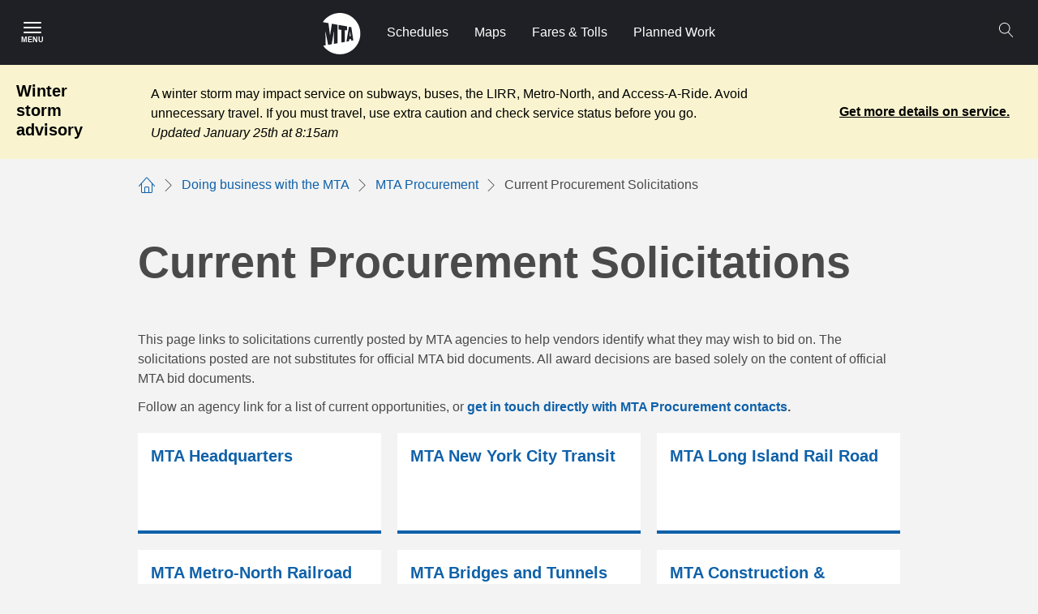

--- FILE ---
content_type: text/html; charset=UTF-8
request_url: https://www.mta.info/doing-business-with-us/procurement/current-opportunities
body_size: 9671
content:
  <!DOCTYPE html>
<html  lang="en" dir="ltr" prefix="content: http://purl.org/rss/1.0/modules/content/  dc: http://purl.org/dc/terms/  foaf: http://xmlns.com/foaf/0.1/  og: http://ogp.me/ns#  rdfs: http://www.w3.org/2000/01/rdf-schema#  schema: http://schema.org/  sioc: http://rdfs.org/sioc/ns#  sioct: http://rdfs.org/sioc/types#  skos: http://www.w3.org/2004/02/skos/core#  xsd: http://www.w3.org/2001/XMLSchema# ">
  <head>
    <meta charset="utf-8" />
<script async src="https://www.googletagmanager.com/gtag/js?id=G-RBMJZ3P3MQ"></script>
<script>window.dataLayer = window.dataLayer || [];function gtag(){dataLayer.push(arguments)};gtag("js", new Date());gtag("set", "developer_id.dMDhkMT", true);gtag("config", "G-RBMJZ3P3MQ", {"groups":"default","page_placeholder":"PLACEHOLDER_page_location"});</script>
<meta name="description" content="Landing page for all current MTA procurement opportunities" />
<link rel="canonical" href="https://www.mta.info/doing-business-with-us/procurement/current-opportunities" />
<link rel="image_src" href="https://www.mta.info/themes/custom/bootstrap_mta/images/social_image.jpg" />
<meta property="og:site_name" content="MTA" />
<meta property="og:url" content="https://www.mta.info/doing-business-with-us/procurement/current-opportunities" />
<meta property="og:title" content="Current Procurement Solicitations" />
<meta property="og:description" content="Landing page for all current MTA procurement opportunities" />
<meta property="og:image" content="https://www.mta.info/themes/custom/bootstrap_mta/images/social_image.jpg" />
<meta name="twitter:card" content="summary_large_image" />
<meta name="twitter:description" content="Landing page for all current MTA procurement opportunities" />
<meta name="twitter:site" content="@mta" />
<meta name="twitter:title" content="Current Procurement Solicitations" />
<meta name="twitter:url" content="https://www.mta.info/doing-business-with-us/procurement/current-opportunities" />
<meta name="twitter:image" content="https://www.mta.info/themes/custom/bootstrap_mta/images/social_image.jpg" />
<meta name="facebook-domain-verification" content="5c9s915wwu7ujl7t5slm5nx88b2iqm" />
<meta name="google-site-verification" content="Gs_a5SJXLSVsOjXZs8vA7eMIk8cWVMElHmIznlcVI8U" />
<meta name="Generator" content="Drupal 10 (https://www.drupal.org)" />
<meta name="MobileOptimized" content="width" />
<meta name="HandheldFriendly" content="true" />
<meta name="viewport" content="width=device-width, initial-scale=1.0" />
<link rel="icon" href="/themes/custom/bootstrap_mta/favicon.ico" type="image/vnd.microsoft.icon" />
<link rel="alternate" hreflang="en" href="https://www.mta.info/doing-business-with-us/procurement/current-opportunities" />

    <meta http-equiv="X-UA-Compatible" content="IE=11">
    <meta http-equiv="X-UA-Compatible" content="IE=edge">
    <title>Current Procurement Solicitations</title>
    
    <link rel="stylesheet" media="all" href="/core/modules/system/css/components/align.module.css?t99szs" />
<link rel="stylesheet" media="all" href="/core/modules/system/css/components/fieldgroup.module.css?t99szs" />
<link rel="stylesheet" media="all" href="/core/modules/system/css/components/container-inline.module.css?t99szs" />
<link rel="stylesheet" media="all" href="/core/modules/system/css/components/clearfix.module.css?t99szs" />
<link rel="stylesheet" media="all" href="/core/modules/system/css/components/details.module.css?t99szs" />
<link rel="stylesheet" media="all" href="/core/modules/system/css/components/hidden.module.css?t99szs" />
<link rel="stylesheet" media="all" href="/core/modules/system/css/components/item-list.module.css?t99szs" />
<link rel="stylesheet" media="all" href="/core/modules/system/css/components/js.module.css?t99szs" />
<link rel="stylesheet" media="all" href="/core/modules/system/css/components/nowrap.module.css?t99szs" />
<link rel="stylesheet" media="all" href="/core/modules/system/css/components/position-container.module.css?t99szs" />
<link rel="stylesheet" media="all" href="/core/modules/system/css/components/reset-appearance.module.css?t99szs" />
<link rel="stylesheet" media="all" href="/core/modules/system/css/components/resize.module.css?t99szs" />
<link rel="stylesheet" media="all" href="/core/modules/system/css/components/system-status-counter.css?t99szs" />
<link rel="stylesheet" media="all" href="/core/modules/system/css/components/system-status-report-counters.css?t99szs" />
<link rel="stylesheet" media="all" href="/core/modules/system/css/components/system-status-report-general-info.css?t99szs" />
<link rel="stylesheet" media="all" href="/core/modules/system/css/components/tablesort.module.css?t99szs" />
<link rel="stylesheet" media="all" href="/modules/contrib/responsive_table_filter/css/responsive-table-filter.css?t99szs" />
<link rel="stylesheet" media="all" href="/core/modules/views/css/views.module.css?t99szs" />
<link rel="stylesheet" media="all" href="/modules/custom/ckeditor5_mta_iframe/css/iframe.css?t99szs" />
<link rel="stylesheet" media="all" href="/modules/custom/mta_accessibility/css/accessibility.css?t99szs" />
<link rel="stylesheet" media="all" href="/modules/contrib/paragraphs/css/paragraphs.unpublished.css?t99szs" />
<link rel="stylesheet" media="all" href="/themes/custom/bootstrap_mta/dist/mta-style.css?t99szs" />

    
  </head>
  <body class="mta-bg-grey-100 mta-back-blue path-node page-node-type-landing-page has-glyphicons">
    <a href="#main-content" class="visually-hidden focusable skip-link">
      Skip to main content
    </a>
    
      <div class="dialog-off-canvas-main-canvas" data-off-canvas-main-canvas>
    
<section class="header" role="navigation">
                <div id="blockHeader" class="mta-flex mta-relative mta-h-500">
    <input id="mta-burger-trigger" class="mta-tr-burger mta-a11y--h" type="checkbox" aria-label="Main Menu" aria-roledescription="Click to Open Main Menu"/>
<label for="mta-burger-trigger" class="mta-order-first mta-cursor-pointer mta-tr-burger-label mta-flex mta-items-center mta-justify-center mta-w-500 hover:mta-bg-primary-300 mta-m-000 mta-relative mta-z-200">
  <div class="mta-tr-burger-open mta-flex mta-flex-col mta-items-center mta-justify-center">
    <div class="mta-mb-050">
      <svg width="22" height="14" fill="none" xmlns="http://www.w3.org/2000/svg" aria-hidden="true"><path fill-rule="evenodd" clip-rule="evenodd" d="M0 1a1 1 0 011-1h20a1 1 0 110 2H1a1 1 0 01-1-1zm0 6a1 1 0 011-1h20a1 1 0 110 2H1a1 1 0 01-1-1zm1 5a1 1 0 100 2h20a1 1 0 100-2H1z" fill="#fff"/></svg>
    </div>
    <span class="mta-text-sm mta-text-grey-000 mta-font-bold mta-uppercase mta-leading-300" aria-hidden="true">Menu</span>
  </div>
  <div class="mta-tr-burger-close mta-flex mta-flex-col mta-items-center mta-justify-center mta-hidden">
    <svg width="20" height="20" fill="none" xmlns="http://www.w3.org/2000/svg" aria-hidden="true"><path fill-rule="evenodd" clip-rule="evenodd" d="M10.743 10L19.844.898a.528.528 0 000-.745.529.529 0 00-.744 0L9.999 9.256.897.153a.527.527 0 00-.743.745L9.254 10l-9.1 9.102a.528.528 0 000 .745.528.528 0 00.745 0L10 10.744l9.1 9.103a.528.528 0 00.746-.745L10.746 10h-.003z" fill="#fff"/></svg>
    <span class="mta-a11y--h">Close Menu</span>
  </div>
</label>
<section class="mta-tr-burger-content mta-overflow-y-auto mta-fixed mta-left-0 mta-bottom-0 mta-top-800 mta-bg-grey-000 mta-z-1200 mta-w-full sm:mta-w-25 mta-p-200">
  
    

      
                        <div role="region" aria-label="Main menu region">
                    <ul class="mta-nav-primary mta-ml-000 mta-pl-000">
                                                <li>
            <a href="/schedules" class=" mta-font-bold mta-flex mta-items-center mta-border-b mta-border-grey-300 mta-min-h-600 mta-text-primary-300">Schedules</a>
                              </li>
                                        <li>
            <a href="/maps" class=" mta-font-bold mta-flex mta-items-center mta-border-b mta-border-grey-300 mta-min-h-600 mta-text-primary-300">Maps</a>
                              </li>
                                        <li>
            <a href="/fares-tolls" class=" mta-font-bold mta-flex mta-items-center mta-border-b mta-border-grey-300 mta-min-h-600 mta-text-primary-300">Fares and tolls</a>
                              </li>
                                        <li>
            <a href="/planned-service-changes" class=" mta-font-bold mta-flex mta-items-center mta-border-b mta-border-grey-300 mta-min-h-600 mta-text-primary-300">Planned Service Changes</a>
                              </li>
                                                    <li>
              <label for="mtaNavSecondary-1002" class="mta-font-bold mta-flex mta-items-center mta-border-b mta-border-grey-300 mta-min-h-600 mta-text-primary-300 mta-cursor-pointer">
                <span class="mta-flex-grow mta-mr-200">Travel</span>
                <svg role="presentation" width="9" height="16" viewBox="0 0 9 16" fill="none" xmlns="http://www.w3.org/2000/svg">
                  <path d="M0.507662 14.3288C0.324303 14.5118 0.22064 14.7599 0.219224 15.0189C0.217808 15.278 0.318755 15.5272 0.500102 15.7122C0.588538 15.803 0.694195 15.8752 0.810886 15.9246C0.927576 15.974 1.05295 15.9996 1.17968 16C1.3064 16.0003 1.43192 15.9754 1.54888 15.9266C1.66584 15.8779 1.7719 15.8063 1.86084 15.716L8.71744 8.82537C9.09542 8.44361 9.09542 7.82372 8.71744 7.44195L1.64539 0.282963C1.26741 -0.0950203 0.658854 -0.0950203 0.284652 0.282963C0.102302 0.466999 -6.68103e-07 0.715596 -6.56778e-07 0.974672C-6.45453e-07 1.23375 0.102302 1.48234 0.284652 1.66638L6.67256 8.12988L0.507662 14.3288Z" fill="#3178B5"/>
                </svg>
              </label>
              <input type="checkbox" id="mtaNavSecondary-1002" class="mta-tr-secondary mta-a11y--h" />
              <ul class="mta-ml-000 mta-overflow-y-auto mta-tr-secondary-content mta-absolute mta-inset-0 mta-bg-grey-000 mta-z-1200 mta-p-200">
                <li>
                  <label for="mtaNavSecondary-1002" class="mta-cursor-pointer mta-flex mta-items-center mta-border-b mta-border-grey-300 mta-min-h-600">
                    <div role="presentation" class="mta-mr-200 mta-flex mta-items-center">
                      <svg width="9" height="16" fill="none" xmlns="http://www.w3.org/2000/svg"><path d="M8.493 1.67A.983.983 0 008.19.076a.953.953 0 00-1.05.209L.283 7.174a.986.986 0 000 1.384l7.073 7.159a.958.958 0 001.36 0 .983.983 0 000-1.384L2.328 7.87l6.165-6.2z" fill="#1F2024"/></svg>
                    </div>
                    Back
                  </label>
                </li>
                                                                                              <li>
                                      <a href="/elevator-escalator-status" class=" mta-font-bold mta-flex mta-items-center mta-border-b mta-border-grey-300 mta-min-h-600 mta-text-primary-300">Elevator &amp; Escalator Status</a>
                                          </li>
                                        <li>
                                      <a href="/accessibility" class=" mta-font-bold mta-flex mta-items-center mta-border-b mta-border-grey-300 mta-min-h-600 mta-text-primary-300">Accessibility</a>
                                          </li>
                                        <li>
                                      <a href="/guides/service-alerts" class=" mta-font-bold mta-flex mta-items-center mta-border-b mta-border-grey-300 mta-min-h-600 mta-text-primary-300">Sign up for service alerts</a>
                                          </li>
                                        <li>
                                      <a href="/guides" class=" mta-font-bold mta-flex mta-items-center mta-border-b mta-border-grey-300 mta-min-h-600 mta-text-primary-300">Guides</a>
                                          </li>
                </ul>
              
                    </li>
                                        <li>
            <a href="/accessibility/access-a-ride" class=" mta-font-bold mta-flex mta-items-center mta-border-b mta-border-grey-300 mta-min-h-600 mta-text-primary-300">Access-A-Ride Paratransit</a>
                              </li>
                                                    <li>
              <label for="mtaNavSecondary-1003" class="mta-font-bold mta-flex mta-items-center mta-border-b mta-border-grey-300 mta-min-h-600 mta-text-primary-300 mta-cursor-pointer">
                <span class="mta-flex-grow mta-mr-200">About</span>
                <svg role="presentation" width="9" height="16" viewBox="0 0 9 16" fill="none" xmlns="http://www.w3.org/2000/svg">
                  <path d="M0.507662 14.3288C0.324303 14.5118 0.22064 14.7599 0.219224 15.0189C0.217808 15.278 0.318755 15.5272 0.500102 15.7122C0.588538 15.803 0.694195 15.8752 0.810886 15.9246C0.927576 15.974 1.05295 15.9996 1.17968 16C1.3064 16.0003 1.43192 15.9754 1.54888 15.9266C1.66584 15.8779 1.7719 15.8063 1.86084 15.716L8.71744 8.82537C9.09542 8.44361 9.09542 7.82372 8.71744 7.44195L1.64539 0.282963C1.26741 -0.0950203 0.658854 -0.0950203 0.284652 0.282963C0.102302 0.466999 -6.68103e-07 0.715596 -6.56778e-07 0.974672C-6.45453e-07 1.23375 0.102302 1.48234 0.284652 1.66638L6.67256 8.12988L0.507662 14.3288Z" fill="#3178B5"/>
                </svg>
              </label>
              <input type="checkbox" id="mtaNavSecondary-1003" class="mta-tr-secondary mta-a11y--h" />
              <ul class="mta-ml-000 mta-overflow-y-auto mta-tr-secondary-content mta-absolute mta-inset-0 mta-bg-grey-000 mta-z-1200 mta-p-200">
                <li>
                  <label for="mtaNavSecondary-1003" class="mta-cursor-pointer mta-flex mta-items-center mta-border-b mta-border-grey-300 mta-min-h-600">
                    <div role="presentation" class="mta-mr-200 mta-flex mta-items-center">
                      <svg width="9" height="16" fill="none" xmlns="http://www.w3.org/2000/svg"><path d="M8.493 1.67A.983.983 0 008.19.076a.953.953 0 00-1.05.209L.283 7.174a.986.986 0 000 1.384l7.073 7.159a.958.958 0 001.36 0 .983.983 0 000-1.384L2.328 7.87l6.165-6.2z" fill="#1F2024"/></svg>
                    </div>
                    Back
                  </label>
                </li>
                                                                                              <li>
                                      <a href="/about" class=" mta-font-bold mta-flex mta-items-center mta-border-b mta-border-grey-300 mta-min-h-600 mta-text-primary-300">About the MTA</a>
                                          </li>
                                        <li>
                                      <a href="/transparency" class=" mta-font-bold mta-flex mta-items-center mta-border-b mta-border-grey-300 mta-min-h-600 mta-text-primary-300">Transparency</a>
                                          </li>
                                        <li>
                                      <a href="/project" class=" mta-font-bold mta-flex mta-items-center mta-border-b mta-border-grey-300 mta-min-h-600 mta-text-primary-300">Projects</a>
                                          </li>
                                        <li>
                                      <a href="/safety-and-security" class=" mta-font-bold mta-flex mta-items-center mta-border-b mta-border-grey-300 mta-min-h-600 mta-text-primary-300">Safety and Security</a>
                                          </li>
                                        <li>
                                      <a href="/careers" class=" mta-font-bold mta-flex mta-items-center mta-border-b mta-border-grey-300 mta-min-h-600 mta-text-primary-300">Careers</a>
                                          </li>
                </ul>
              
                    </li>
                                                    <li>
              <label for="mtaNavSecondary-1004" class="mta-font-bold mta-flex mta-items-center mta-border-b mta-border-grey-300 mta-min-h-600 mta-text-primary-300 mta-cursor-pointer">
                <span class="mta-flex-grow mta-mr-200">Agencies</span>
                <svg role="presentation" width="9" height="16" viewBox="0 0 9 16" fill="none" xmlns="http://www.w3.org/2000/svg">
                  <path d="M0.507662 14.3288C0.324303 14.5118 0.22064 14.7599 0.219224 15.0189C0.217808 15.278 0.318755 15.5272 0.500102 15.7122C0.588538 15.803 0.694195 15.8752 0.810886 15.9246C0.927576 15.974 1.05295 15.9996 1.17968 16C1.3064 16.0003 1.43192 15.9754 1.54888 15.9266C1.66584 15.8779 1.7719 15.8063 1.86084 15.716L8.71744 8.82537C9.09542 8.44361 9.09542 7.82372 8.71744 7.44195L1.64539 0.282963C1.26741 -0.0950203 0.658854 -0.0950203 0.284652 0.282963C0.102302 0.466999 -6.68103e-07 0.715596 -6.56778e-07 0.974672C-6.45453e-07 1.23375 0.102302 1.48234 0.284652 1.66638L6.67256 8.12988L0.507662 14.3288Z" fill="#3178B5"/>
                </svg>
              </label>
              <input type="checkbox" id="mtaNavSecondary-1004" class="mta-tr-secondary mta-a11y--h" />
              <ul class="mta-ml-000 mta-overflow-y-auto mta-tr-secondary-content mta-absolute mta-inset-0 mta-bg-grey-000 mta-z-1200 mta-p-200">
                <li>
                  <label for="mtaNavSecondary-1004" class="mta-cursor-pointer mta-flex mta-items-center mta-border-b mta-border-grey-300 mta-min-h-600">
                    <div role="presentation" class="mta-mr-200 mta-flex mta-items-center">
                      <svg width="9" height="16" fill="none" xmlns="http://www.w3.org/2000/svg"><path d="M8.493 1.67A.983.983 0 008.19.076a.953.953 0 00-1.05.209L.283 7.174a.986.986 0 000 1.384l7.073 7.159a.958.958 0 001.36 0 .983.983 0 000-1.384L2.328 7.87l6.165-6.2z" fill="#1F2024"/></svg>
                    </div>
                    Back
                  </label>
                </li>
                                                                                              <li>
                                      <a href="/agency/new-york-city-transit" class=" mta-font-bold mta-flex mta-items-center mta-border-b mta-border-grey-300 mta-min-h-600 mta-text-primary-300">New York City Transit</a>
                                          </li>
                                        <li>
                                      <a href="/agency/bridges-and-tunnels" class=" mta-font-bold mta-flex mta-items-center mta-border-b mta-border-grey-300 mta-min-h-600 mta-text-primary-300">Bridges &amp; Tunnels</a>
                                          </li>
                                        <li>
                                      <a href="/agency/long-island-rail-road" class=" mta-font-bold mta-flex mta-items-center mta-border-b mta-border-grey-300 mta-min-h-600 mta-text-primary-300">Long Island Rail Road</a>
                                          </li>
                                        <li>
                                      <a href="/agency/metro-north-railroad" class=" mta-font-bold mta-flex mta-items-center mta-border-b mta-border-grey-300 mta-min-h-600 mta-text-primary-300">Metro-North Railroad</a>
                                          </li>
                                        <li>
                                      <a href="/agency" class=" mta-font-bold mta-flex mta-items-center mta-border-b mta-border-grey-300 mta-min-h-600 mta-text-primary-300">Other agencies and departments</a>
                                          </li>
                </ul>
              
                    </li>
                                                    <li>
              <label for="mtaNavSecondary-1005" class="mta-font-bold mta-flex mta-items-center mta-border-b mta-border-grey-300 mta-min-h-600 mta-text-primary-300 mta-cursor-pointer">
                <span class="mta-flex-grow mta-mr-200">Contact us</span>
                <svg role="presentation" width="9" height="16" viewBox="0 0 9 16" fill="none" xmlns="http://www.w3.org/2000/svg">
                  <path d="M0.507662 14.3288C0.324303 14.5118 0.22064 14.7599 0.219224 15.0189C0.217808 15.278 0.318755 15.5272 0.500102 15.7122C0.588538 15.803 0.694195 15.8752 0.810886 15.9246C0.927576 15.974 1.05295 15.9996 1.17968 16C1.3064 16.0003 1.43192 15.9754 1.54888 15.9266C1.66584 15.8779 1.7719 15.8063 1.86084 15.716L8.71744 8.82537C9.09542 8.44361 9.09542 7.82372 8.71744 7.44195L1.64539 0.282963C1.26741 -0.0950203 0.658854 -0.0950203 0.284652 0.282963C0.102302 0.466999 -6.68103e-07 0.715596 -6.56778e-07 0.974672C-6.45453e-07 1.23375 0.102302 1.48234 0.284652 1.66638L6.67256 8.12988L0.507662 14.3288Z" fill="#3178B5"/>
                </svg>
              </label>
              <input type="checkbox" id="mtaNavSecondary-1005" class="mta-tr-secondary mta-a11y--h" />
              <ul class="mta-ml-000 mta-overflow-y-auto mta-tr-secondary-content mta-absolute mta-inset-0 mta-bg-grey-000 mta-z-1200 mta-p-200">
                <li>
                  <label for="mtaNavSecondary-1005" class="mta-cursor-pointer mta-flex mta-items-center mta-border-b mta-border-grey-300 mta-min-h-600">
                    <div role="presentation" class="mta-mr-200 mta-flex mta-items-center">
                      <svg width="9" height="16" fill="none" xmlns="http://www.w3.org/2000/svg"><path d="M8.493 1.67A.983.983 0 008.19.076a.953.953 0 00-1.05.209L.283 7.174a.986.986 0 000 1.384l7.073 7.159a.958.958 0 001.36 0 .983.983 0 000-1.384L2.328 7.87l6.165-6.2z" fill="#1F2024"/></svg>
                    </div>
                    Back
                  </label>
                </li>
                                                                                              <li>
                                      <a href="https://contact.mta.info/s/customer-feedback" class=" mta-font-bold mta-flex mta-items-center mta-border-b mta-border-grey-300 mta-min-h-600 mta-text-primary-300">Give feedback</a>
                                          </li>
                                        <li>
                                      <a href="/contact-us" class=" mta-font-bold mta-flex mta-items-center mta-border-b mta-border-grey-300 mta-min-h-600 mta-text-primary-300">Contact the MTA</a>
                                          </li>
                                        <li>
                                      <a href="/agency/media-relations" class=" mta-font-bold mta-flex mta-items-center mta-border-b mta-border-grey-300 mta-min-h-600 mta-text-primary-300">Media Relations</a>
                                          </li>
                                        <li>
                                      <a href="/doing-business-with-us/procurement" class=" mta-font-bold mta-flex mta-items-center mta-border-b mta-border-grey-300 mta-min-h-600 mta-text-primary-300">Procurement and solicitations</a>
                                          </li>
                </ul>
              
                    </li>
                </ul>
              </div>
            
  
  </section>

<script>
  var trigger = document.getElementById('mta-burger-trigger');
  var headerBlock = document.getElementById('blockHeader');
  var menuContent = document.querySelector('.mta-tr-burger-content');

  trigger.addEventListener('change', window.burger_trigger = function() {
    var headerOffest = headerBlock.getBoundingClientRect();
    menuContent.style.top = headerOffest.bottom + "px";

    if (trigger.checked) {
      document.body.classList.add('mta-overflow-y-hidden');
    } else {
      document.body.classList.remove('mta-overflow-y-hidden');
    }
  });
</script>  
<div class="mta-flex mta-flex-grow mta-justify-evenly sm:mta-justify-start mta-absolute mta-inset-0 mta-bg-grey-900">
  <div class="mta-flex mta-w-full mta-justify-center mta-header-menu">
    <a href="/" class="mta-block mta-p-150 hover:mta-bg-primary-300" title="MTA">
      <svg width="47" height="51" xmlns="http://www.w3.org/2000/svg"><path d="M29.909 21.372l-2.743-.234v14.56l-4.088.724-.01-15.644-3.474-.308v-5.734l10.315 1.803v4.833zm7.785 12.484l-2.426.421-.283-2.122-2.363.307-.296 2.335-3.125.553 3.094-18.36 2.937.51 2.462 16.356zm-3.141-5.288l-.65-5.606h-.142l-.658 5.691 1.45-.085zM21.038 50.931c13.986 0 25.32-11.402 25.32-25.465C46.359 11.4 35.025 0 21.039 0 12.27 0 4.545 4.483 0 11.296l7.017 1.237 1.931 14.78c.007-.024.14-.009.14-.009l2.118-14.036 7.022 1.229V37.28l-4.432.776v-9.79s.164-4.217.067-4.938c0 0-.193.005-.196-.011l-2.644 15.236-4.403.777-3.236-16.412-.195-.014c-.069.594.237 5.744.237 5.744v11.243L.532 40.4c4.603 6.38 12.072 10.53 20.506 10.53v.001z" fill="#FFF" fill-rule="nonzero"/></svg>
    </a>
    <div class="mta-header-nav mta-hidden sm:mta-flex">
                                                    <a href="/schedules" data-header="0" class="mta-flex mta-items-center mta-block mta-px-150 mta-text-grey-000 hover:mta-text-grey-000 hover:mta-bg-primary-300" data-drupal-link-system-path="node/16">Schedules</a>
                                                    <a href="/maps" data-header="0" class="mta-flex mta-items-center mta-block mta-px-150 mta-text-grey-000 hover:mta-text-grey-000 hover:mta-bg-primary-300" data-drupal-link-system-path="node/66">Maps</a>
                                                    <a href="/fares-tolls" data-header="0" class="mta-flex mta-items-center mta-block mta-px-150 mta-text-grey-000 hover:mta-text-grey-000 hover:mta-bg-primary-300" data-drupal-link-system-path="node/36461">Fares &amp; Tolls</a>
                                                    <a href="/alerts" data-header="0" class="mta-flex mta-items-center mta-block mta-px-150 mta-text-grey-000 hover:mta-text-grey-000 hover:mta-bg-primary-300" data-drupal-link-system-path="node/14236">Planned Work</a>
              
    </div>
  </div>
  
      <script nonce="">
        (function() {
            // Create a script element
            const appScript = document.createElement('script');
            appScript.type = 'module';
            appScript.src = 'https://consist.mta.info/search-icon/index.js';

            // Once the script has loaded, add the custom element to the page
            appScript.onload = function() {
              const customElement = document.createElement(`search-icon`);
              document.getElementById('component-36113434').appendChild(customElement);
              customElement.addEventListener("click", function(e) {
                let elemMain = document.getElementById('main');
                if(elemMain !== null) {
                  if (elemMain.classList.contains('mta-search-spacing')) {
                      let elements = document.getElementsByClassName('search-mobile-button');
                      let firstMobile = elements[0];
                      if(firstMobile.classList.contains('mta-search-black')) {
                        elemMain.classList.remove("mta-search-spacing");
                      }
                    }
                  else {
                      elemMain.classList.add("mta-search-spacing");
                    }
                }
                // For the home page.
                let elemPost = document.getElementsByClassName('region-post-header');
                if(elemPost[0] !== null) {
                  if (elemPost[0].classList.contains('mta-search-spacing')) {
                      let elements = document.getElementsByClassName('search-mobile-button');
                      let firstMobile = elements[0];
                      if(firstMobile.classList.contains('mta-search-black')) {
                        elemPost[0].classList.remove("mta-search-spacing");
                      }
                    }
                  else {
                      elemPost[0].classList.add("mta-search-spacing");
                    }
                }
              }, false);
            };

            // Append the script to the document head
            document.head.appendChild(appScript);

            // Create a link element for the CSS file
            const cssLink = document.createElement('link');
            cssLink.rel = 'stylesheet';
            cssLink.href = 'https://consist.mta.info/search-icon/assets/index.css';

            // Append the link element to the document head
            document.head.appendChild(cssLink);
        })();
  </script>
  <div class="mta-search-link" id="component-36113434"></div>
</div>


  </div>

                    <div class="region region-post-header">
    
<section data-block-plugin-id="views-blockalert-block-block-1"  class="views-element-container block block-views block-views-blockalert-block-block-1 clearfix">
  
    

      <div class="form-group">

<div class="view view-alert-block view-id-alert_block view-display-id-block_1 js-view-dom-id-3dfdedc2ec1e6eaab8852a611be2ab6f715c8d6622290a1b460faed79bae857e">
  
    
          <div id="befSelectedContainer_alert" class="mta-flex mta-mb-200 hidden"></div>
          <div class="view-content">
          <div class="views-row">
  
    
<div class="mta-bg-yellow-100 mta-text-grey-1200 mta-alert-container mta-hidden" 
    data-nid="41531" 
    data-updated="1769346953" 
    data-priority="emergency" 
     
    data-show-when-updated="true"    >
    <div class="mta-flex mta-p-200 mta-alert-content-container">
        <div class="mta-w-75 mta-flex mta-flex-col md:mta-flex-row mta-alert-text-container">
            <div class="mta-mr-500 mta-max-w-25 mta-mb-050">
                <div class="mta-font-bold mta-text-3xl mta-bullets-allow mta-alert-title">Winter storm advisory</div>
            </div>
            <div class="mta-mt-auto mta-alert-content">
                <div class="mta-bullets-allow mta-alert-text">
            A winter storm may impact service on subways, buses, the LIRR, Metro-North, and Access-A-Ride. Avoid unnecessary travel. If you must travel, use extra caution and check service status before you go.
      </div>
                                    <div class="mta-italic mta-alert-updated-date">Updated January 25th at 8:15am</div>
                            </div>
        </div>
                    <div class="mta-w-25 mta-text-right mta-flex mta-alert-actions mta-alert-non-dismissible">
                            <div class="mta-font-bold mta-text-grey-1200 mta-alert-link ">
                    <a href="https://www.mta.info/article/winter-storm-service-changes-january-25-26-2026">
                        <span class="mta-text-grey-1200 mta-underline hover:mta-no-underline">Get more details on service.</span>
                    </a>
                </div>
             
                        </div>
            </div>
</div>
</div>

    </div>
  
          </div>

<script>
  </script></div>

  </section>

<section data-block-plugin-id="emergency-block"  class="block block-mta-info block-emergency-block clearfix">
  
    

      
  </section>


<section id="ie-detected">
    <div class="mta-bg-alert-emergency">
    <div class="mta-flex mta-p-200">
      <div class="mta-w-75 mta-flex mta-flex-col md:mta-flex-row">
        <div class="mta-mr-500 mta-max-w-25 mta-mb-050">
          We have detected you are using an out-of-date browser. We no longer support this browser, so parts of the site might not work as you expect them to. We recommend updating your browser to the latest version.
        </div>
      </div>
    </div>
  </div>
  </section>
  </div>

      </section>

  <div role="main" class="main-container container js-quickedit-main-content" id="main">
    <div class="row">

            
                  <section class="col-sm-12">


                                      <div class="highlighted">  <div class="region region-highlighted">
    <div data-drupal-messages-fallback class="hidden"></div>
    <ol class="mta-breadcrumb mta-bullets-allow mta-flex mta-items-center mta-mx-000 mta-px-000 mta-mt-200 mta-mb-500" aria-label="Breadcrumb">
          <li class="mta-flex mta-items-center mta-mr-085">
                  <a class="mta-breadcrumb-link mta-flex mta-items-center mta-mr-085" href="/">
                      <span class="icon-home mta-text-3xl" aria-label="Home"></span>
            <span class="sr-only" aria-label="Link for Home">Home</span>
                    </a>
            <span class="icon icon-chevron-right"></span>
              </li>

          <li class="mta-flex mta-items-center mta-mr-085">
                  <a class="mta-breadcrumb-link mta-flex mta-items-center mta-mr-085" href="/doing-business-with-us">
                      <span class="text" aria-label="Link for Doing business with the MTA">Doing business with the MTA</span>
                    </a>
            <span class="icon icon-chevron-right"></span>
              </li>

          <li class="mta-flex mta-items-center mta-mr-085">
                  <a class="mta-breadcrumb-link mta-flex mta-items-center mta-mr-085" href="/doing-business-with-us/procurement">
                      <span class="text" aria-label="Link for MTA Procurement">MTA Procurement</span>
                    </a>
            <span class="icon icon-chevron-right"></span>
              </li>

          <li class="mta-flex mta-items-center mta-mr-085">
         
                      <span class="text">Current Procurement Solicitations</span>
                        </li>

      </ol>


  </div>
</div>
                  
                
                                      <div class="highlighted-tabs"></div>
                  
                
                
                
                          <a id="main-content"></a>
            <div class="region region-content">
      
<div class="mta-mb-500 mta-page-title">
        <h1 class="sm:mta-text-8xl mta-my-400 mta-leading-500 mta-font-bold  ">
        <span id="current-procurement-solicitations">
          Current Procurement Solicitations
  </span>

    </h1>




</div>

  <article data-history-node-id="2131" about="/doing-business-with-us/procurement/current-opportunities">

  
    

  
  <div>
    
      <div class="field field--name-field-blocks field--type-entity-reference-revisions field--label-hidden field--items">
              <div class="field--item">
<div  id="p117226" class="mta-mx-auto">
      
          
                      
<div id="p117221">
<div class="mta-w-full mta-prose mta-mb-200 mta-formatted-text" tabindex="0">
    <div class="mta-flex-grow">
            <div class="field field-label-hidden field--name-field-middle-column field--type-text-long field--label-hidden field--item"><p>This&nbsp;page links to solicitations currently posted by MTA agencies to help vendors identify what they may wish to bid on.&nbsp;The solicitations posted&nbsp;are not substitutes for official MTA bid documents. All award decisions are based solely on the content of official MTA bid documents.</p>
<p>Follow an agency link for a list of current opportunities, or&nbsp;<strong><a href="https://new.mta.info/doing-business-with-us/procurement/contacts">get in touch directly with MTA Procurement contacts</a>.</strong></p>
</div>
      </div>
    </div>
  
</div>

      </div></div>
              <div class="field--item">      <div id="p270811" class="mta-mb-500 mta-card-grid">
            
            <div class="mta-flex mta-flex-wrap sm:mta--mx-100">
              <div class="mta-w-full mta-flex sm:mta-w-50 lg:mta-w-33 mta-px-400 sm:mta-px-100 mta-mb-200">

    
    
<div  id="p270816" class="mta-flex mta-flex-col mta-flex-grow mta-border-b-4 mta-border-primary-300">
    <a href="/doing-business-with-us/procurement/mta-headquarters" class="mta-card mta-flex mta-flex-grow mta-flex-col">
                <span class="mta-flex mta-flex-grow mta-p-150 mta-pb-250 mta-text-3xl mta-min-h-1200">
            <span class="mta-card-content mta-relative mta-block mta-w-full">
                <span class="mta-card-title mta-font-bold">MTA Headquarters</span>
                                 
                                                                </span>
        </span>
    </a>
</div></div>
              <div class="mta-w-full mta-flex sm:mta-w-50 lg:mta-w-33 mta-px-400 sm:mta-px-100 mta-mb-200">

    
    
<div  id="p270826" class="mta-flex mta-flex-col mta-flex-grow mta-border-b-4 mta-border-primary-300">
    <a href="/doing-business-with-us/procurement/new-york-city-transit" class="mta-card mta-flex mta-flex-grow mta-flex-col">
                <span class="mta-flex mta-flex-grow mta-p-150 mta-pb-250 mta-text-3xl mta-min-h-1200">
            <span class="mta-card-content mta-relative mta-block mta-w-full">
                <span class="mta-card-title mta-font-bold">MTA New York City Transit</span>
                                 
                                                                </span>
        </span>
    </a>
</div></div>
              <div class="mta-w-full mta-flex sm:mta-w-50 lg:mta-w-33 mta-px-400 sm:mta-px-100 mta-mb-200">

    
    
<div  id="p270836" class="mta-flex mta-flex-col mta-flex-grow mta-border-b-4 mta-border-primary-300">
    <a href="/doing-business-with-us/procurement/long-island-rail-road" class="mta-card mta-flex mta-flex-grow mta-flex-col">
                <span class="mta-flex mta-flex-grow mta-p-150 mta-pb-250 mta-text-3xl mta-min-h-1200">
            <span class="mta-card-content mta-relative mta-block mta-w-full">
                <span class="mta-card-title mta-font-bold">MTA Long Island Rail Road</span>
                                 
                                                                </span>
        </span>
    </a>
</div></div>
              <div class="mta-w-full mta-flex sm:mta-w-50 lg:mta-w-33 mta-px-400 sm:mta-px-100 mta-mb-200">

    
    
<div  id="p270846" class="mta-flex mta-flex-col mta-flex-grow mta-border-b-4 mta-border-primary-300">
    <a href="/doing-business-with-us/procurement/metro-north" class="mta-card mta-flex mta-flex-grow mta-flex-col">
                <span class="mta-flex mta-flex-grow mta-p-150 mta-pb-250 mta-text-3xl mta-min-h-1200">
            <span class="mta-card-content mta-relative mta-block mta-w-full">
                <span class="mta-card-title mta-font-bold">MTA Metro-North Railroad</span>
                                 
                                                                </span>
        </span>
    </a>
</div></div>
              <div class="mta-w-full mta-flex sm:mta-w-50 lg:mta-w-33 mta-px-400 sm:mta-px-100 mta-mb-200">

    
    
<div  id="p270856" class="mta-flex mta-flex-col mta-flex-grow mta-border-b-4 mta-border-primary-300">
    <a href="/doing-business-with-us/procurement/bridges-and-tunnels" class="mta-card mta-flex mta-flex-grow mta-flex-col">
                <span class="mta-flex mta-flex-grow mta-p-150 mta-pb-250 mta-text-3xl mta-min-h-1200">
            <span class="mta-card-content mta-relative mta-block mta-w-full">
                <span class="mta-card-title mta-font-bold">MTA Bridges and Tunnels</span>
                                 
                                                                </span>
        </span>
    </a>
</div></div>
              <div class="mta-w-full mta-flex sm:mta-w-50 lg:mta-w-33 mta-px-400 sm:mta-px-100 mta-mb-200">

    
    
<div  id="p270866" class="mta-flex mta-flex-col mta-flex-grow mta-border-b-4 mta-border-primary-300">
    <a href="/agency/construction-and-development/contracting/current-opportunities" class="mta-card mta-flex mta-flex-grow mta-flex-col">
                <span class="mta-flex mta-flex-grow mta-p-150 mta-pb-250 mta-text-3xl mta-min-h-1200">
            <span class="mta-card-content mta-relative mta-block mta-w-full">
                <span class="mta-card-title mta-font-bold">MTA Construction & Development</span>
                                 
                                                                </span>
        </span>
    </a>
</div></div>
              <div class="mta-w-full mta-flex sm:mta-w-50 lg:mta-w-33 mta-px-400 sm:mta-px-100 mta-mb-200">

    
    
<div  id="p270876" class="mta-flex mta-flex-col mta-flex-grow mta-border-b-4 mta-border-primary-300">
    <a href="/doing-business-with-us/procurement/mta-bus-company" class="mta-card mta-flex mta-flex-grow mta-flex-col">
                <span class="mta-flex mta-flex-grow mta-p-150 mta-pb-250 mta-text-3xl mta-min-h-1200">
            <span class="mta-card-content mta-relative mta-block mta-w-full">
                <span class="mta-card-title mta-font-bold">MTA Bus Company</span>
                                 
                                                                </span>
        </span>
    </a>
</div></div>
              <div class="mta-w-full mta-flex sm:mta-w-50 lg:mta-w-33 mta-px-400 sm:mta-px-100 mta-mb-200">

    
    
<div  id="p270886" class="mta-flex mta-flex-col mta-flex-grow mta-border-b-4 mta-border-primary-300">
    <a href="/doing-business-with-us/procurement/discretionary-solicitations" class="mta-card mta-flex mta-flex-grow mta-flex-col">
                <span class="mta-flex mta-flex-grow mta-p-150 mta-pb-250 mta-text-3xl mta-min-h-1200">
            <span class="mta-card-content mta-relative mta-block mta-w-full">
                <span class="mta-card-title mta-font-bold">MTA Procurement Discretionary Solicitations</span>
                                 
                                                                </span>
        </span>
    </a>
</div></div>
              <div class="mta-w-full mta-flex sm:mta-w-50 lg:mta-w-33 mta-px-400 sm:mta-px-100 mta-mb-200">

    
    
<div  id="p327636" class="mta-flex mta-flex-col mta-flex-grow mta-border-b-4 mta-border-primary-300">
    <a href="/doing-business-with-us/procurement/current-opportunities/vision-ahead" class="mta-card mta-flex mta-flex-grow mta-flex-col">
                <span class="mta-flex mta-flex-grow mta-p-150 mta-pb-250 mta-text-3xl mta-min-h-1200">
            <span class="mta-card-content mta-relative mta-block mta-w-full">
                <span class="mta-card-title mta-font-bold">Vision Ahead 2026-2030 Upcoming Procurement Opportunities</span>
                                 
                                                                </span>
        </span>
    </a>
</div></div>
          </div>
  
              
          </div>
  </div>
          </div>
  
  </div>

</article>


  </div>

              </section>

            
                              <section class="col-sm-12 content-bottom" role="complementary">
            
          </section>
                  </div>
  </div>

      <footer class="footer container-fluid" role="contentinfo">
        <div class="region region-footer">
    
<section data-block-plugin-id="footer-block"  class="block block-mta-info block-footer-block clearfix">
  
    

            <div class="menu-container menu-container-1">
      <h3 class="menu-title">
        <a class="link-title link" href="">THE MTA</a>
      </h4>
      <ul class="menu nav">
                  <li class="menu-item link">
            

                          <a href="/about" class="" >
                About the MTA
              </a>
                        
          </li>
                  <li class="menu-item link">
            

                          <a href="/contact-us" class="" >
                Contact Us
              </a>
                        
          </li>
                  <li class="menu-item link">
            

                          <a href="/careers" class="" >
                Careers
              </a>
                        
          </li>
                  <li class="menu-item link">
            

                          <a href="/transparency" class="" >
                Transparency
              </a>
                        
          </li>
              </ul>
    </div>
      <div class="menu-container menu-container-2">
      <h3 class="menu-title">
        <a class="link-title link" href="/">INFORMATION</a>
      </h4>
      <ul class="menu nav">
                  <li class="menu-item link">
            

                          <a href="/doing-business-with-us" class="" >
                Doing Business With Us
              </a>
                        
          </li>
                  <li class="menu-item link">
            

                          <a href="/press-release" class="" >
                Press Releases
              </a>
                        
          </li>
                  <li class="menu-item link">
            

                          <a href="/agency/arts-design" class="" >
                Arts &amp; Design
              </a>
                        
          </li>
                  <li class="menu-item link">
            

                          <a href="https://www.nytransitmuseum.org/" class="" >
                NY Transit Museum &amp; Shop
              </a>
                        
          </li>
              </ul>
    </div>
      <div class="menu-container menu-container-3">
      <h3 class="menu-title">
        <a class="link-title link" href="">Other</a>
      </h4>
      <ul class="menu nav">
                  <li class="menu-item link">
            

                          <a href="/terms-and-conditions" class="" >
                Terms &amp; Conditions
              </a>
                        
          </li>
                  <li class="menu-item link">
            

                          <a href="/privacy-policy" class="" >
                Privacy Policy
              </a>
                        
          </li>
                  <li class="menu-item social-network">
            

                                        <a href="https://www.facebook.com/mta/" target="_blank" class="" aria-label="Facebook Social Network Link">
                <span class="mta-icon-facebook"></span>
              </a>
              <a href="https://twitter.com/MTA" target="_blank" class="" aria-label="Twitter Social Network Link">
                <span class="mta-icon-twitter"></span>
              </a>
              <a href="	https://www.youtube.com/user/mtainfo" target="_blank" class="" aria-label="Youtube Social Network Link">
              <span class="mta-icon-youtube"></span>
              </a>
              <a href="https://www.instagram.com/mta/" target="_blank" class="" aria-label="Instagram Social Network Link">
                <span class="mta-icon-instagram"></span>
              </a>
                        
          </li>
              </ul>
    </div>
  
<div class="gtranslate">
    <div class="wrapper-select">
    <div class="gtranslate_wrapper"></div><script>window.gtranslateSettings = {"switcher_horizontal_position":"inline","switcher_vertical_position":"inline","horizontal_position":"inline","vertical_position":"inline","float_switcher_open_direction":"left","switcher_open_direction":"bottom","default_language":"en","native_language_names":1,"detect_browser_language":0,"add_new_line":1,"select_language_label":"Select Language","flag_size":32,"flag_style":"2d","globe_size":60,"alt_flags":[],"wrapper_selector":".gtranslate_wrapper","url_structure":"none","custom_domains":null,"languages":["en","ar","bg","zh-CN","zh-TW","hr","cs","da","nl","fi","fr","de","el","hi","it","ja","ko","no","pl","pt","ro","ru","es","sv","ca","tl","iw","id","lv","lt","sr","sk","sl","uk","vi","sq","et","gl","hu","mt","th","tr","fa","af","ms","sw","ga","cy","be","is","mk","yi","hy","az","eu","ka","ht","ur","bn","bs","ceb","gu","ha","hmn","ig","jw","kn","km","lo","la","mi","mr","mn","ne","pa","so","ta","te","yo","zu","my","ny","kk","mg","ml","si","st","su","tg","uz","am","co","haw","ku","ky","lb","ps","sm","gd","sn","sd","fy","xh"],"custom_css":""};</script><script>(function(){var js = document.createElement('script');js.setAttribute('src', 'https://cdn.gtranslate.net/widgets/latest/dropdown.js');js.setAttribute('data-gt-orig-url', '/doing-business-with-us/procurement/current-opportunities');js.setAttribute('data-gt-orig-domain', 'www.mta.info');document.body.appendChild(js);})();</script>
    <i class="fa fa-sort" aria-hidden="true"></i>
    </div>
    <div class="gtranslate-legend">
        <h2 class="legend-one">Powered by</h2>
        <span class="gtranslate-logo">
            <img src="https://www.gstatic.com/images/branding/googlelogo/1x/googlelogo_color_42x16dp.png" alt="Google Translate">
        </span>
        <p class="legend-two">Translate</p>
    </div>
</div>


  </section>

  </div>

    </footer>
  


  </div>

    
    <script type="application/json" data-drupal-selector="drupal-settings-json">{"path":{"baseUrl":"\/","pathPrefix":"","currentPath":"node\/2131","currentPathIsAdmin":false,"isFront":false,"currentLanguage":"en"},"pluralDelimiter":"\u0003","suppressDeprecationErrors":true,"google_analytics":{"account":"G-RBMJZ3P3MQ","trackOutbound":true,"trackMailto":true,"trackTel":true,"trackDownload":true,"trackDownloadExtensions":"7z|aac|arc|arj|asf|asx|avi|bin|csv|doc(x|m)?|dot(x|m)?|exe|flv|gif|gz|gzip|hqx|jar|jpe?g|js|mp(2|3|4|e?g)|mov(ie)?|msi|msp|pdf|phps|png|ppt(x|m)?|pot(x|m)?|pps(x|m)?|ppam|sld(x|m)?|thmx|qtm?|ra(m|r)?|sea|sit|tar|tgz|torrent|txt|wav|wma|wmv|wpd|xls(x|m|b)?|xlt(x|m)|xlam|xml|z|zip"},"bootstrap":{"forms_has_error_value_toggle":1,"modal_animation":1,"modal_backdrop":"true","modal_focus_input":1,"modal_keyboard":1,"modal_select_text":1,"modal_show":1,"modal_size":"","popover_enabled":1,"popover_animation":1,"popover_auto_close":1,"popover_container":"body","popover_content":"","popover_delay":"0","popover_html":0,"popover_placement":"right","popover_selector":"","popover_title":"","popover_trigger":"click","tooltip_enabled":1,"tooltip_animation":1,"tooltip_container":"body","tooltip_delay":"0","tooltip_html":0,"tooltip_placement":"auto left","tooltip_selector":"","tooltip_trigger":"hover"},"csp":{"nonce":"8MzATlg6ewgeauDTeEZimQ"},"user":{"uid":0,"permissionsHash":"aa2749f39d2bb12d87137c2d69cfd7a5e463ccc2bc3432d44d31fc13aef5e8dd"}}</script>
<script src="/core/assets/vendor/jquery/jquery.min.js?v=3.7.1"></script>
<script src="/core/assets/vendor/underscore/underscore-min.js?v=1.13.7"></script>
<script src="/core/assets/vendor/once/once.min.js?v=1.0.1"></script>
<script src="/core/misc/drupalSettingsLoader.js?v=10.5.7"></script>
<script src="/core/misc/drupal.js?v=10.5.7"></script>
<script src="/core/misc/drupal.init.js?v=10.5.7"></script>
<script src="/themes/contrib/bootstrap/js/bootstrap-pre-init.js?t99szs"></script>
<script src="/themes/contrib/bootstrap/js/drupal.bootstrap.js?t99szs"></script>
<script src="/themes/contrib/bootstrap/js/attributes.js?t99szs"></script>
<script src="/themes/contrib/bootstrap/js/theme.js?t99szs"></script>
<script src="/themes/contrib/bootstrap/js/popover.js?t99szs"></script>
<script src="/themes/contrib/bootstrap/js/tooltip.js?t99szs"></script>
<script src="/themes/custom/bootstrap_mta/js/bootstrap-accessibility.min.js?t99szs"></script>
<script src="/themes/custom/bootstrap_mta/bootstrap/assets/javascripts/bootstrap/affix.js?t99szs"></script>
<script src="/themes/custom/bootstrap_mta/bootstrap/assets/javascripts/bootstrap/alert.js?t99szs"></script>
<script src="/themes/custom/bootstrap_mta/bootstrap/assets/javascripts/bootstrap/button.js?t99szs"></script>
<script src="/themes/custom/bootstrap_mta/bootstrap/assets/javascripts/bootstrap/carousel.js?t99szs"></script>
<script src="/themes/custom/bootstrap_mta/bootstrap/assets/javascripts/bootstrap/collapse.js?t99szs"></script>
<script src="/themes/custom/bootstrap_mta/bootstrap/assets/javascripts/bootstrap/dropdown.js?t99szs"></script>
<script src="/themes/custom/bootstrap_mta/bootstrap/assets/javascripts/bootstrap/modal.js?t99szs"></script>
<script src="/themes/custom/bootstrap_mta/bootstrap/assets/javascripts/bootstrap/tooltip.js?t99szs"></script>
<script src="/themes/custom/bootstrap_mta/bootstrap/assets/javascripts/bootstrap/popover.js?t99szs"></script>
<script src="/themes/custom/bootstrap_mta/bootstrap/assets/javascripts/bootstrap/scrollspy.js?t99szs"></script>
<script src="/themes/custom/bootstrap_mta/bootstrap/assets/javascripts/bootstrap/tab.js?t99szs"></script>
<script src="/themes/custom/bootstrap_mta/bootstrap/assets/javascripts/bootstrap/transition.js?t99szs"></script>
<script src="/themes/custom/bootstrap_mta/bootstrap/assets/javascripts/bootstrap/confirmation.js?t99szs"></script>
<script src="/themes/custom/bootstrap_mta/js/dialog-a11y-main.js?t99szs"></script>
<script src="/themes/custom/bootstrap_mta/js/ssm.min.js?t99szs"></script>
<script src="/themes/custom/bootstrap_mta/js/ssm.min.js.map?t99szs"></script>
<script src="/themes/custom/bootstrap_mta/js/breakpoints.js?t99szs"></script>
<script src="/themes/custom/bootstrap_mta/js/Acc.DC.API.mta-customized.js?t99szs"></script>
<script src="/themes/custom/bootstrap_mta/js/calendar-generator.js?t99szs"></script>
<script src="/themes/custom/bootstrap_mta/js/calendar-bootstrap.js?t99szs"></script>
<script src="/themes/custom/bootstrap_mta/js/external_site.js?t99szs"></script>
<script src="/themes/custom/bootstrap_mta/js/mask/dist/jquery.mask.min.js?t99szs"></script>
<script src="/themes/custom/bootstrap_mta/js/js-hacks.js?t99szs"></script>
<script src="/themes/custom/bootstrap_mta/js/lazyload.js?t99szs"></script>
<script src="/themes/custom/bootstrap_mta/js/plugin-timeentry.js?t99szs"></script>
<script src="/themes/custom/bootstrap_mta/js/timeentry.js?t99szs"></script>
<script src="/modules/custom/ckeditor5_mta_iframe/js/iframe.js?t99szs"></script>
<script src="/modules/contrib/google_analytics/js/google_analytics.js?v=10.5.7"></script>
<script src="/modules/custom/mta_accessibility/js/accessibility.js?t99szs"></script>
<script src="/modules/custom/mta_alert/js/mta-dismiss-alert.js?t99szs"></script>

  </body>
</html>


--- FILE ---
content_type: text/css
request_url: https://www.mta.info/modules/custom/mta_accessibility/css/accessibility.css?t99szs
body_size: -181
content:
.accessibility-focus {
    outline-offset: -2px;
    outline: -webkit-focus-ring-color auto 5px;
}

_::-webkit-full-page-media, .accessibility-focus {
    outline-offset: -5px;
    outline: -webkit-focus-ring-color auto 5px;
}

--- FILE ---
content_type: text/css
request_url: https://consist.mta.info/search-icon/assets/index.css
body_size: 27406
content:
@charset "UTF-8";.fixed{position:fixed}.absolute{position:absolute}.relative{position:relative}.inset-0{inset:0}.left-\[50\%\]{left:50%}.right-\[20px\]{right:20px}.top-\[20px\]{top:20px}.top-\[50\%\]{top:50%}.m-0{margin:0}.m-4{margin:1rem}.mx-auto{margin-left:auto;margin-right:auto}.mb-2{margin-bottom:.5rem}.mb-3{margin-bottom:.75rem}.mb-4{margin-bottom:1rem}.mb-5{margin-bottom:1.25rem}.mb-\[10px\]{margin-bottom:10px}.ml-1{margin-left:.25rem}.mr-2{margin-right:.5rem}.mr-4{margin-right:1rem}.mt-1{margin-top:.25rem}.mt-2{margin-top:.5rem}.mt-3{margin-top:.75rem}.mt-4{margin-top:1rem}.mt-\[10px\]{margin-top:10px}.mt-\[25px\]{margin-top:25px}.mt-px{margin-top:1px}.block{display:block}.flex{display:flex}.inline-flex{display:inline-flex}.h-4{height:1rem}.h-\[40px\]{height:40px}.h-\[45px\]{height:45px}.h-\[55px\]{height:55px}.h-full{height:100%}.max-h-40{max-height:10rem}.max-h-\[110vh\]{max-height:110vh}.max-h-\[calc\(110vh-200px\)\]{max-height:calc(110vh - 200px)}.w-3\/4{width:75%}.w-4{width:1rem}.w-\[40px\]{width:40px}.w-full{width:100%}.flex-1{flex:1 1 0%}.flex-none{flex:none}.translate-x-\[-50\%\]{--tw-translate-x: -50%;transform:translate(var(--tw-translate-x),var(--tw-translate-y)) rotate(var(--tw-rotate)) skew(var(--tw-skew-x)) skewY(var(--tw-skew-y)) scaleX(var(--tw-scale-x)) scaleY(var(--tw-scale-y))}.translate-y-\[-50\%\]{--tw-translate-y: -50%;transform:translate(var(--tw-translate-x),var(--tw-translate-y)) rotate(var(--tw-rotate)) skew(var(--tw-skew-x)) skewY(var(--tw-skew-y)) scaleX(var(--tw-scale-x)) scaleY(var(--tw-scale-y))}.cursor-pointer{cursor:pointer}.appearance-none{-webkit-appearance:none;-moz-appearance:none;appearance:none}.items-center{align-items:center}.justify-end{justify-content:flex-end}.justify-center{justify-content:center}.justify-between{justify-content:space-between}.overflow-hidden{overflow:hidden}.overflow-y-auto{overflow-y:auto}.whitespace-nowrap{white-space:nowrap}.rounded{border-radius:.25rem}.rounded-\[4px\]{border-radius:4px}.rounded-\[6px\]{border-radius:6px}.rounded-full{border-radius:9999px}.rounded-lg{border-radius:.5rem}.rounded-md{border-radius:.375rem}.border{border-width:1px}.border-2{border-width:2px}.border-b{border-bottom-width:1px}.border-\[\#0f61a9\]{--tw-border-opacity: 1;border-color:rgb(15 97 169 / var(--tw-border-opacity))}.border-\[\#d8d8d8\]{--tw-border-opacity: 1;border-color:rgb(216 216 216 / var(--tw-border-opacity))}.bg-\[\#0F61A9\],.bg-\[\#0f61a9\]{--tw-bg-opacity: 1;background-color:rgb(15 97 169 / var(--tw-bg-opacity))}.bg-\[\#d8e5f2\]{--tw-bg-opacity: 1;background-color:rgb(216 229 242 / var(--tw-bg-opacity))}.bg-\[\#e3f2ff\]{--tw-bg-opacity: 1;background-color:rgb(227 242 255 / var(--tw-bg-opacity))}.bg-white{--tw-bg-opacity: 1;background-color:rgb(255 255 255 / var(--tw-bg-opacity))}.p-2{padding:.5rem}.p-4{padding:1rem}.px-2\.5{padding-left:.625rem;padding-right:.625rem}.px-4{padding-left:1rem;padding-right:1rem}.px-5{padding-left:1.25rem;padding-right:1.25rem}.px-8{padding-left:2rem;padding-right:2rem}.px-\[15px\]{padding-left:15px;padding-right:15px}.py-2{padding-top:.5rem;padding-bottom:.5rem}.py-4{padding-top:1rem;padding-bottom:1rem}.py-\[15px\]{padding-top:15px;padding-bottom:15px}.pb-4{padding-bottom:1rem}.pb-5{padding-bottom:1.25rem}.pb-6{padding-bottom:1.5rem}.pl-2{padding-left:.5rem}.pl-6{padding-left:1.5rem}.pr-2{padding-right:.5rem}.pr-3{padding-right:.75rem}.pr-4{padding-right:1rem}.pr-6{padding-right:1.5rem}.pt-0{padding-top:0}.pt-3{padding-top:.75rem}.pt-4{padding-top:1rem}.pt-6{padding-top:1.5rem}.text-left{text-align:left}.font-sans{font-family:ui-sans-serif,system-ui,sans-serif,"Apple Color Emoji","Segoe UI Emoji",Segoe UI Symbol,"Noto Color Emoji"}.text-2xl{font-size:1.5rem;line-height:2rem}.text-\[15px\]{font-size:15px}.text-\[16px\]{font-size:16px}.text-\[24px\]{font-size:24px}.text-lg{font-size:1.125rem;line-height:1.75rem}.text-xl{font-size:1.25rem;line-height:1.75rem}.text-xs{font-size:.75rem;line-height:1rem}.font-bold{font-weight:700}.leading-3{line-height:.75rem}.leading-6{line-height:1.5rem}.leading-9{line-height:2.25rem}.leading-none{line-height:1}.leading-normal{line-height:1.5}.text-\[\#000000\]{--tw-text-opacity: 1;color:rgb(0 0 0 / var(--tw-text-opacity))}.text-\[\#0F61A9\],.text-\[\#0f61a9\]{--tw-text-opacity: 1;color:rgb(15 97 169 / var(--tw-text-opacity))}.text-\[\#4A4A4A\],.text-\[\#4a4a4a\]{--tw-text-opacity: 1;color:rgb(74 74 74 / var(--tw-text-opacity))}.text-\[\#C0C0C0\]{--tw-text-opacity: 1;color:rgb(192 192 192 / var(--tw-text-opacity))}.text-\[\#ffffff\]{--tw-text-opacity: 1;color:rgb(255 255 255 / var(--tw-text-opacity))}.text-sky-700{--tw-text-opacity: 1;color:rgb(3 105 161 / var(--tw-text-opacity))}.text-white{--tw-text-opacity: 1;color:rgb(255 255 255 / var(--tw-text-opacity))}.underline{text-decoration-line:underline}.shadow-\[0_2px_10px\]{--tw-shadow: 0 2px 10px;--tw-shadow-colored: 0 2px 10px var(--tw-shadow-color);box-shadow:var(--tw-ring-offset-shadow, 0 0 #0000),var(--tw-ring-shadow, 0 0 #0000),var(--tw-shadow)}.shadow-\[hsl\(206_22\%_7\%_\/_35\%\)_0px_10px_38px_-10px\,_hsl\(206_22\%_7\%_\/_20\%\)_0px_10px_20px_-15px\]{--tw-shadow: hsl(206 22% 7% / 35%) 0px 10px 38px -10px, hsl(206 22% 7% / 20%) 0px 10px 20px -15px;--tw-shadow-colored: 0px 10px 38px -10px var(--tw-shadow-color), 0px 10px 20px -15px var(--tw-shadow-color);box-shadow:var(--tw-ring-offset-shadow, 0 0 #0000),var(--tw-ring-shadow, 0 0 #0000),var(--tw-shadow)}.shadow-black\/5{--tw-shadow-color: rgb(0 0 0 / .05);--tw-shadow: var(--tw-shadow-colored)}.outline-none{outline:2px solid transparent;outline-offset:2px}.outline{outline-style:solid}.outline-1{outline-width:1px}.outline-\[\#C3C3C3\]{outline-color:#c3c3c3}.transition-transform{transition-property:transform;transition-timing-function:cubic-bezier(.4,0,.2,1);transition-duration:.15s}.duration-300{transition-duration:.3s}.ease-\[cubic-bezier\(0\.87\,_0\,_0\.13\,_1\)\]{transition-timing-function:cubic-bezier(.87,0,.13,1)}.mta-react-search-blue{background-image:url("data:image/svg+xml,%3Csvg width='40' height='40' viewBox='0 0 40 40' fill='none' xmlns='http://www.w3.org/2000/svg'%3E%3Crect width='40' height='40' fill='%230F61A9'/%3E%3Cpath fill-rule='evenodd' clip-rule='evenodd' d='M12.8991 17.75C12.8991 14.5244 15.5235 11.9 18.7491 11.9C21.9747 11.9 24.5991 14.5244 24.5991 17.75C24.5991 20.9756 21.9747 23.6 18.7491 23.6C15.5235 23.6 12.8991 20.9756 12.8991 17.75ZM28.9812 28.2458L23.6325 22.4102C24.8376 21.1493 25.5 19.5005 25.5 17.75C25.5 15.9473 24.798 14.2517 23.5227 12.9773C22.2474 11.7029 20.5527 11 18.75 11C16.9473 11 15.2517 11.702 13.9773 12.9773C12.7029 14.2526 12 15.9473 12 17.75C12 19.5527 12.702 21.2483 13.9773 22.5227C15.2526 23.7971 16.9473 24.5 18.75 24.5C20.3034 24.5 21.7758 23.9789 22.9692 23.0195L28.3179 28.8542C28.407 28.9514 28.5276 29 28.65 29C28.7589 29 28.8678 28.9613 28.9542 28.8821C29.1378 28.7138 29.1495 28.4294 28.9821 28.2467L28.9812 28.2458Z' fill='white'/%3E%3C/svg%3E");content:"";width:40px;height:40px}.mta-react-search-black{background-image:url("data:image/svg+xml,%3Csvg width='40' height='40' viewBox='0 0 40 40' fill='none' xmlns='http://www.w3.org/2000/svg'%3E%3Crect width='40' height='40' fill='%231F2024'/%3E%3Cpath fill-rule='evenodd' clip-rule='evenodd' d='M12.8991 17.75C12.8991 14.5244 15.5235 11.9 18.7491 11.9C21.9747 11.9 24.5991 14.5244 24.5991 17.75C24.5991 20.9756 21.9747 23.6 18.7491 23.6C15.5235 23.6 12.8991 20.9756 12.8991 17.75ZM28.9812 28.2458L23.6325 22.4102C24.8376 21.1493 25.5 19.5005 25.5 17.75C25.5 15.9473 24.798 14.2517 23.5227 12.9773C22.2474 11.7029 20.5527 11 18.75 11C16.9473 11 15.2517 11.702 13.9773 12.9773C12.7029 14.2526 12 15.9473 12 17.75C12 19.5527 12.702 21.2483 13.9773 22.5227C15.2526 23.7971 16.9473 24.5 18.75 24.5C20.3034 24.5 21.7758 23.9789 22.9692 23.0195L28.3179 28.8542C28.407 28.9514 28.5276 29 28.65 29C28.7589 29 28.8678 28.9613 28.9542 28.8821C29.1378 28.7138 29.1495 28.4294 28.9821 28.2467L28.9812 28.2458Z' fill='white'/%3E%3C/svg%3E");content:"";width:40px;height:40px}.search-desktop #autocomplete{width:100%}.search-mobile .mta-react-search-black{background-image:url("data:image/svg+xml,%3Csvg xmlns='http://www.w3.org/2000/svg' class='aa-SubmitIcon' viewBox='0 0 24 24' width='20' height='20' fill='currentColor'%3E%3Cpath d='M16.041 15.856c-0.034 0.026-0.067 0.055-0.099 0.087s-0.060 0.064-0.087 0.099c-1.258 1.213-2.969 1.958-4.855 1.958-1.933 0-3.682-0.782-4.95-2.050s-2.050-3.017-2.050-4.95 0.782-3.682 2.050-4.95 3.017-2.050 4.95-2.050 3.682 0.782 4.95 2.050 2.050 3.017 2.050 4.95c0 1.886-0.745 3.597-1.959 4.856zM21.707 20.293l-3.675-3.675c1.231-1.54 1.968-3.493 1.968-5.618 0-2.485-1.008-4.736-2.636-6.364s-3.879-2.636-6.364-2.636-4.736 1.008-6.364 2.636-2.636 3.879-2.636 6.364 1.008 4.736 2.636 6.364 3.879 2.636 6.364 2.636c2.125 0 4.078-0.737 5.618-1.968l3.675 3.675c0.391 0.391 1.024 0.391 1.414 0s0.391-1.024 0-1.414z'%3E%3C/path%3E%3C/svg%3E");top:0;right:30px;content:"";width:40px;height:40px;background-repeat:no-repeat;background-position:center center;z-index:5;position:absolute}.search-mobile #autocomplete{width:calc(100% - 30px)}.search-mobile-button{position:absolute;width:40px;height:40px;top:-60px;right:15px;content:""}.search-desktop{display:none}.search-mobile{display:block}.mta-search-spacing{margin-top:60px}@media screen and (min-width: 1200px){.search-desktop{display:block}.search-mobile{display:none}.mta-search-spacing{margin-top:0}}.ais-Breadcrumb-list,.ais-CurrentRefinements-list,.ais-HierarchicalMenu-list,.ais-Hits-list,.ais-Results-list,.ais-InfiniteHits-list,.ais-InfiniteResults-list,.ais-Menu-list,.ais-NumericMenu-list,.ais-Pagination-list,.ais-RatingMenu-list,.ais-RefinementList-list,.ais-ToggleRefinement-list{margin:0;padding:0;list-style:none}.ais-ClearRefinements-button,.ais-CurrentRefinements-delete,.ais-CurrentRefinements-reset,.ais-GeoSearch-redo,.ais-GeoSearch-reset,.ais-HierarchicalMenu-showMore,.ais-InfiniteHits-loadPrevious,.ais-InfiniteHits-loadMore,.ais-InfiniteResults-loadMore,.ais-Menu-showMore,.ais-RangeInput-submit,.ais-RefinementList-showMore,.ais-SearchBox-submit,.ais-SearchBox-reset,.ais-VoiceSearch-button{padding:0;overflow:visible;font:inherit;line-height:normal;color:inherit;background:none;border:0;cursor:pointer;-webkit-user-select:none;-moz-user-select:none;user-select:none}.ais-ClearRefinements-button::-moz-focus-inner,.ais-CurrentRefinements-delete::-moz-focus-inner,.ais-CurrentRefinements-reset::-moz-focus-inner,.ais-GeoSearch-redo::-moz-focus-inner,.ais-GeoSearch-reset::-moz-focus-inner,.ais-HierarchicalMenu-showMore::-moz-focus-inner,.ais-InfiniteHits-loadPrevious::-moz-focus-inner,.ais-InfiniteHits-loadMore::-moz-focus-inner,.ais-InfiniteResults-loadMore::-moz-focus-inner,.ais-Menu-showMore::-moz-focus-inner,.ais-RangeInput-submit::-moz-focus-inner,.ais-RefinementList-showMore::-moz-focus-inner,.ais-SearchBox-submit::-moz-focus-inner,.ais-SearchBox-reset::-moz-focus-inner,.ais-VoiceSearch-button::-moz-focus-inner{padding:0;border:0}.ais-ClearRefinements-button[disabled],.ais-CurrentRefinements-delete[disabled],.ais-CurrentRefinements-reset[disabled],.ais-GeoSearch-redo[disabled],.ais-GeoSearch-reset[disabled],.ais-HierarchicalMenu-showMore[disabled],.ais-InfiniteHits-loadPrevious[disabled],.ais-InfiniteHits-loadMore[disabled],.ais-InfiniteResults-loadMore[disabled],.ais-Menu-showMore[disabled],.ais-RangeInput-submit[disabled],.ais-RefinementList-showMore[disabled],.ais-SearchBox-submit[disabled],.ais-SearchBox-reset[disabled],.ais-VoiceSearch-button[disabled]{cursor:default}.ais-InfiniteHits-loadPrevious,.ais-InfiniteHits-loadMore,.ais-HierarchicalMenu-showMore,.ais-Menu-showMore,.ais-RefinementList-showMore{overflow-anchor:none}.ais-Breadcrumb-list,.ais-Breadcrumb-item,.ais-Pagination-list,.ais-RangeInput-form,.ais-RatingMenu-link,.ais-PoweredBy{display:flex;align-items:center}.ais-GeoSearch,.ais-GeoSearch-map{height:100%}.ais-HierarchicalMenu-list .ais-HierarchicalMenu-list{margin-left:1em}.ais-PoweredBy-logo{display:block;height:1.2em;width:auto}.ais-RatingMenu-starIcon{display:block;width:20px;height:20px}.ais-SearchBox-input::-ms-clear,.ais-SearchBox-input::-ms-reveal{display:none;width:0;height:0}.ais-SearchBox-input::-webkit-search-decoration,.ais-SearchBox-input::-webkit-search-cancel-button,.ais-SearchBox-input::-webkit-search-results-button,.ais-SearchBox-input::-webkit-search-results-decoration{display:none}.ais-RangeSlider .rheostat{overflow:visible;margin-top:40px;margin-bottom:40px}.ais-RangeSlider .rheostat-background{height:6px;top:0;width:100%}.ais-RangeSlider .rheostat-handle{margin-left:-12px;top:-7px}.ais-RangeSlider .rheostat-background{position:relative;background-color:#fff;border:1px solid #aaa}.ais-RangeSlider .rheostat-progress{position:absolute;top:1px;height:4px;background-color:#333}.rheostat-handle{position:relative;z-index:1;width:20px;height:20px;background-color:#fff;border:1px solid #333;border-radius:50%;cursor:grab}.rheostat-marker{margin-left:-1px;position:absolute;width:1px;height:5px;background-color:#aaa}.rheostat-marker--large{height:9px}.rheostat-value{margin-left:50%;padding-top:15px;position:absolute;text-align:center;transform:translate(-50%)}.rheostat-tooltip{margin-left:50%;position:absolute;top:-22px;text-align:center;transform:translate(-50%)}[class^=ais-]{box-sizing:border-box}[class^=ais-][class$=--disabled],[class^=ais-][class$=--disabled] *,.ais-VoiceSearch-button:disabled{cursor:not-allowed}.ais-HierarchicalMenu-showMore,.ais-Menu-showMore,.ais-RefinementList-showMore,.ais-ClearRefinements-button,.ais-InfiniteHits-loadMore,.ais-RangeInput-submit,.ais-InfiniteHits-loadPrevious,.ais-Pagination-link,.ais-GeoSearch-redo,.ais-GeoSearch-reset,.ais-VoiceSearch-button{-webkit-appearance:none;-moz-appearance:none;appearance:none;background-color:#fff;background-image:linear-gradient(-180deg,#fff,#fcfcfd);border:1px solid #d6d6e7;border-radius:3px;box-shadow:0 1px #23263b0d;color:#23263b;cursor:pointer;display:inline-flex;font-size:.875rem;font-weight:400;height:2rem;justify-content:center;line-height:1.25rem;padding:0 1rem;place-items:center;text-decoration:none;-webkit-user-select:none;-moz-user-select:none;user-select:none}.ais-HierarchicalMenu-showMore,.ais-Menu-showMore,.ais-RefinementList-showMore,.ais-GeoSearch-redo,.ais-GeoSearch-reset{height:1.5rem}.ais-HierarchicalMenu-showMore,.ais-Menu-showMore,.ais-RefinementList-showMore{margin-top:1rem}.ais-HierarchicalMenu-showMore:hover,.ais-Menu-showMore:hover,.ais-RefinementList-showMore:hover,.ais-ClearRefinements-button:hover,.ais-InfiniteHits-loadMore:hover,.ais-RangeInput-submit:hover,.ais-InfiniteHits-loadPrevious:hover,.ais-Pagination-item:not(.ais-Pagination-item--selected):not(.ais-Pagination-item--disabled) .ais-Pagination-link:hover,.ais-GeoSearch-redo:hover,.ais-GeoSearch-reset:hover,.ais-VoiceSearch-button:hover{background-image:linear-gradient(-180deg,#fff,#f5f5fa);border-color:#d6d6e7}.ais-HierarchicalMenu-showMore:focus,.ais-Menu-showMore:focus,.ais-RefinementList-showMore:focus,.ais-ClearRefinements-button:focus,.ais-InfiniteHits-loadMore:focus,.ais-RangeInput-submit:focus,.ais-InfiniteHits-loadPrevious:focus,.ais-GeoSearch-redo:focus,.ais-GeoSearch-reset:focus,.ais-VoiceSearch-button:focus{background-image:linear-gradient(-180deg,#fff,#f5f5fa);border-color:#3c4fe0;box-shadow:#3c4fe0 0 0 0 1px,#23263b0d 0 2px 0 1px;outline:currentcolor none medium}.ais-HierarchicalMenu-showMore:active,.ais-Menu-showMore:active,.ais-RefinementList-showMore:active,.ais-ClearRefinements-button:active,.ais-InfiniteHits-loadMore:active,.ais-InfiniteHits-loadPrevious:active,.ais-Pagination-item--selected .ais-Pagination-link,.ais-Pagination-link:active,.ais-GeoSearch-redo:active,.ais-GeoSearch-reset:active,.ais-VoiceSearch-button:active{border-color:#d6d6e7;box-shadow:#777aaf66 0 1px 4px inset,#777aaf66 0 1px 1px inset,#23263b0d 0 1px}.ais-ClearRefinements-button:disabled[disabled],.ais-InfiniteHits-loadMore:disabled[disabled],.ais-InfiniteHits-loadPrevious:disabled[disabled],.ais-Pagination-item--disabled .ais-Pagination-link,.ais-GeoSearch-redo--disabled,.ais-GeoSearch-reset--disabled,.ais-VoiceSearch-button:disabled{background-image:linear-gradient(-180deg,#fff,#f5f5fa);border-color:#efeff5;box-shadow:none;color:#b6b7d5}.ais-HierarchicalMenu-showMore--disabled[disabled],.ais-Menu-showMore--disabled[disabled],.ais-RefinementList-showMore--disabled[disabled]{display:none}.ais-NumericMenu-label,.ais-ToggleRefinement-label,.ais-HierarchicalMenu-item,.ais-Menu-item,.ais-RatingMenu-item,.ais-RefinementList-item{display:block;font-size:.875rem;line-height:1.75rem}.ais-HierarchicalMenu-link,.ais-Menu-link,.ais-RatingMenu-link,.ais-RefinementList-label{align-items:center;cursor:pointer;display:flex;flex-wrap:nowrap}.ais-Breadcrumb-link,.ais-HierarchicalMenu-link,.ais-Menu-link,.ais-RatingMenu-link{color:inherit;text-decoration:none}.ais-Breadcrumb-link:hover{text-decoration:underline}.ais-HierarchicalMenu-label,.ais-Menu-label,.ais-RefinementList-labelText{overflow:hidden;text-overflow:ellipsis;white-space:nowrap}.ais-HierarchicalMenu-item--selected>.ais-HierarchicalMenu-link>.ais-HierarchicalMenu-label,.ais-Menu-item--selected .ais-Menu-label,.ais-RefinementList-item--selected,.ais-RatingMenu-item--selected{font-weight:600}.ais-ToggleRefinement-count,.ais-HierarchicalMenu-count,.ais-Menu-count,.ais-RatingMenu-count,.ais-RefinementList-count{background:#f5f5fa none repeat scroll 0% 0%;border:1px solid #b6b7d5;border-radius:99999px;color:#23263b;display:inline-flex;flex-shrink:0;font-size:.75rem;font-weight:400;line-height:1rem;margin-left:.5rem;overflow:hidden;padding:0 .25rem}.ais-Menu-noResults,.ais-HierarchicalMenu-noResults,.ais-RefinementList-noResults{color:#5a5e9a;font-size:.875rem;line-height:1.25rem;margin-top:1rem}.ais-MenuSelect-select,.ais-HitsPerPage-select,.ais-SortBy-select{-webkit-appearance:none;-moz-appearance:none;appearance:none;background-color:#fff;background-image:url('data:image/svg+xml;utf8,<svg width="14" height="24" xmlns="http://www.w3.org/2000/svg"><g stroke="%23777aaf" stroke-width="2" fill="none" fill-rule="evenodd"><path d="M13 7L7 1 1 7M1 17l6 6 6-6"/></g></svg>'),linear-gradient(-180deg,#fff,#fcfcfd);background-position:right 1rem center,0 0;background-repeat:no-repeat;background-size:10px,auto;border:1px solid #d6d6e7;border-radius:3px;box-shadow:#23263b0d 0 1px;color:#23263b;cursor:pointer;font:inherit;height:2.5rem;outline:currentcolor none medium;padding:0 2.5rem 0 1rem;position:relative;width:100%}.ais-HitsPerPage-select:-moz-focusring,.ais-HitsPerPage-select::-moz-focus-inner,.ais-SortBy-select:-moz-focusring,.ais-SortBy-select::-moz-focus-inner{color:transparent;outline:currentcolor none medium}.ais-HitsPerPage-select>option:not(:checked),.ais-SortBy-select>option:not(:checked){color:#23263b}.ais-HitsPerPage-select>option:disabled,.ais-SortBy-select>option:disabled{color:#b6b7d5}.ais-HitsPerPage-select:hover,.ais-SortBy-select:hover{background-image:url('data:image/svg+xml;utf8,<svg width="14" height="24" xmlns="http://www.w3.org/2000/svg"><g stroke="%23777aaf" stroke-width="2" fill="none" fill-rule="evenodd"><path d="M13 7L7 1 1 7M1 17l6 6 6-6"/></g></svg>'),linear-gradient(-180deg,#fcfcfd,#f5f5fa);border-color:#d6d6e7}.ais-HitsPerPage-select:focus,.ais-SortBy-select:focus{background-image:url('data:image/svg+xml;utf8,<svg width="14" height="24" xmlns="http://www.w3.org/2000/svg"><g stroke="%23777aaf" stroke-width="2" fill="none" fill-rule="evenodd"><path d="M13 7L7 1 1 7M1 17l6 6 6-6"/></g></svg>'),linear-gradient(-180deg,#fff,#f5f5fa);border-color:#3c4fe0;box-shadow:#3c4fe0 0 0 0 1px,#23263b0d 0 2px}.ais-HitsPerPage-select:disabled,.ais-SortBy-select:disabled{background-image:url('data:image/svg+xml;utf8,<svg width="14" height="24" xmlns="http://www.w3.org/2000/svg"><g stroke="%23b6b7d5" stroke-width="2" fill="none" fill-rule="evenodd"><path d="M13 7L7 1 1 7M1 17l6 6 6-6"/></g></svg>'),linear-gradient(-180deg,#fff,#f5f5fa);border-color:#efeff5;box-shadow:none;color:#b6b7d5;cursor:not-allowed}.ais-Panel{margin-bottom:2rem;margin-right:1rem}.ais-Panel-header{color:#5a5e9a;font-size:.75rem;font-weight:600;line-height:1rem;margin-bottom:1rem;text-transform:uppercase}.ais-Panel-footer{color:#5a5e9a;font-size:.75rem;font-weight:600;line-height:1rem;margin-top:1rem}.ais-Panel--collapsible{position:relative}.ais-Panel--collapsible .ais-Panel-collapseButton{background:none;border:none;padding:0;position:absolute;right:0;top:0}.ais-Panel--collapsed .ais-Panel-body,.ais-Panel--collapsed .ais-Panel-footer{display:none}.ais-SearchBox-form{background-color:#fff;display:flex;font-size:.875rem;height:2.5rem;line-height:1.25rem;position:relative;width:100%}.ais-SearchBox-form:before{background:transparent url(data:image/svg+xml;utf8,%3Csvg%20xmlns%3D%22http%3A%2F%2Fwww.w3.org%2F2000%2Fsvg%22%20width%3D%2216%22%20height%3D%2216%22%20viewBox%3D%220%200%2024%2024%22%20fill%3D%22none%22%20stroke%3D%22%235a5e9a%22%20stroke-width%3D%222%22%20stroke-linecap%3D%22round%22%20stroke-linejoin%3D%22round%22%3E%3Ccircle%20cx%3D%2211%22%20cy%3D%2211%22%20r%3D%228%22%3E%3C%2Fcircle%3E%3Cline%20x1%3D%2221%22%20y1%3D%2221%22%20x2%3D%2216.65%22%20y2%3D%2216.65%22%3E%3C%2Fline%3E%3C%2Fsvg%3E) repeat scroll 0% 0%;content:"";height:1rem;left:1rem;margin-top:-.5rem;position:absolute;top:50%;width:1rem}.ais-SearchBox-input{-webkit-appearance:none;-moz-appearance:none;appearance:none;background-color:#fff;border:1px solid #d6d6e7;border-radius:3px;box-shadow:#777aaf4d 0 1px 4px inset;caret-color:#5a5e9a;color:#23263b;flex:1 1 0%;font:inherit;max-width:100%;padding-left:2.5rem}.ais-SearchBox-input::-moz-placeholder{color:#5a5e9a}.ais-SearchBox-input::placeholder{color:#5a5e9a}.ais-SearchBox-input:focus{border-color:#3c4fe0;box-shadow:#23263b0d 0 1px;outline:currentcolor none medium}.ais-SearchBox-input:disabled{background:transparent linear-gradient(-180deg,#fff,#f5f5fa) repeat scroll 0% 0%;border-color:#efeff5;box-shadow:none;cursor:not-allowed}.ais-SearchBox-input:disabled::-moz-placeholder{color:#b6b7d5;pointer-events:none}.ais-SearchBox-input:disabled::placeholder{color:#b6b7d5;pointer-events:none}.ais-SearchBox-input::-webkit-search-cancel-button,.ais-SearchBox-input::-webkit-search-decoration,.ais-SearchBox-input::-webkit-search-results-button,.ais-SearchBox-input::-webkit-search-results-decoration{-webkit-appearance:none;appearance:none}.ais-SearchBox-loadingIndicator,.ais-SearchBox-reset{align-items:center;border-radius:50%;display:flex;fill:#484c7a;height:20px;justify-content:center;position:absolute;right:1rem;top:50%;transform:translateY(-50%);width:20px}.ais-SearchBox-reset:focus{background:#b6b7d5;fill:#fff;outline:0}.ais-RefinementList-searchBox .ais-SearchBox-loadingIndicator,.ais-RefinementList-searchBox .ais-SearchBox-reset{right:.5rem}.ais-SearchBox-loadingIndicator[hidden],.ais-SearchBox-reset[hidden],.ais-SearchBox-submit{display:none}.ais-Menu-searchBox,.ais-RefinementList-searchBox{margin-bottom:.5rem}.ais-Menu-searchBox .ais-SearchBox-form,.ais-RefinementList-searchBox .ais-SearchBox-form{height:2rem}.ais-Menu-searchBox .ais-SearchBox-form:before,.ais-RefinementList-searchBox .ais-SearchBox-form:before{left:.5rem}.ais-Menu-searchBox .ais-SearchBox-input,.ais-RefinementList-searchBox .ais-SearchBox-input{padding-left:2rem}.ais-VoiceSearch-button{color:#5a5e9a;height:48px;width:48px}.ais-VoiceSearch-button svg{color:currentcolor}.ais-Highlight-highlighted,.ais-Snippet-highlighted{background-color:#5468ff1a;color:#5468ff;font-style:normal}.ais-Hits-item,.ais-InfiniteHits-item{align-items:center;background:#fff;box-shadow:0 0 0 1px #23263b0d,0 1px 3px #23263b26;display:flex;font-size:.875rem;font-weight:400;line-height:1.25rem;padding:1.5rem}.ais-Hits-item:last-of-type,.ais-InfiniteHits-item:last-of-type{border-radius:0 0 3px 3px}.ais-Hits-item:only-of-type,.ais-InfiniteHits-item:only-of-type{border-radius:3px}.ais-InfiniteHits-loadMore,.ais-InfiniteHits-loadPrevious{display:flex;margin:1rem auto}.ais-GeoSearch{position:relative}.ais-GeoSearch-control{left:3.75rem;position:absolute;top:1rem}.ais-GeoSearch-label{align-items:center;background-color:#f5f5fa;border:1px solid #b6b7d5;border-radius:3px;cursor:pointer;display:inline-flex;font-size:.875rem;line-height:1.5;min-height:1.5rem;padding:.25rem .5rem}.ais-GeoSearch-label,.ais-GeoSearch-redo,.ais-GeoSearch-reset{white-space:nowrap}.ais-GeoSearch-reset{bottom:1.25rem;left:50%;position:absolute;transform:translate(-50%)}.ais-RefinementList-checkbox,.ais-GeoSearch-input{-webkit-appearance:none;-moz-appearance:none;appearance:none;background-color:#fff;background-position:50%;background-size:180%;border:1px solid currentcolor;border-radius:3px;box-shadow:inset 0 1px 4px #777aaf66;color:#d6d6e7;cursor:inherit;height:1rem;margin:0 .5rem 0 0;min-width:1rem}.ais-RefinementList-item--selected .ais-RefinementList-checkbox,.ais-GeoSearch-input:checked{background-image:url(data:image/svg+xml;utf8,%3Csvg%20xmlns%3D%22http%3A%2F%2Fwww.w3.org%2F2000%2Fsvg%22%20width%3D%2216%22%20height%3D%2216%22%20viewBox%3D%220%200%2024%2024%22%20fill%3D%22none%22%20stroke%3D%22%235468ff%22%20stroke-width%3D%222%22%20stroke-linecap%3D%22round%22%20stroke-linejoin%3D%22round%22%3E%3Cpolyline%20points%3D%2220%206%209%2017%204%2012%22%3E%3C%2Fpolyline%3E%3C%2Fsvg%3E);background-size:14px;border-color:currentcolor;box-shadow:#23263b0d 0 1px inset;color:#3c4fe0}.ais-RefinementList-checkbox:focus,.ais-GeoSearch-input:focus{outline:currentcolor none medium}.ais-RefinementList-item--selected .ais-RefinementList-checkbox:focus,.ais-GeoSearch-input:checked:focus{box-shadow:#23263b0d 0 1px inset,currentcolor 0 0 0 1px}.ais-NumericMenu-label{align-items:center;cursor:pointer;display:flex}.ais-NumericMenu-radio{-webkit-appearance:none;-moz-appearance:none;appearance:none;background:#fff;border:1px solid #d6d6e7;border-radius:50%;box-shadow:inset 0 1px 4px #777aaf4d;height:16px;margin:0 .5rem 0 0;outline:0;position:relative;width:16px}.ais-NumericMenu-radio:checked,.ais-NumericMenu-radio:focus{border-color:#3c4fe0;box-shadow:0 1px #23263b0d}.ais-NumericMenu-radio:focus{box-shadow:0 0 0 1px #3c4fe0,0 1px #23263b0d}.ais-NumericMenu-radio:checked:after{background:#3c4fe0;border-radius:50%;content:"";inset:4px;position:absolute}.ais-HierarchicalMenu-list .ais-HierarchicalMenu-list{margin-left:1.5rem}.ais-HierarchicalMenu-link:before{background-image:url(data:image/svg+xml;utf8,%3Csvg%20xmlns%3D%22http%3A%2F%2Fwww.w3.org%2F2000%2Fsvg%22%20width%3D%2216%22%20height%3D%2216%22%20viewBox%3D%220%200%2024%2024%22%20fill%3D%22none%22%20stroke%3D%22%23b6b7d5%22%20stroke-width%3D%222%22%20stroke-linecap%3D%22round%22%20stroke-linejoin%3D%22round%22%3E%3Cpolyline%20points%3D%2218%2015%2012%209%206%2015%22%3E%3C%2Fpolyline%3E%3C%2Fsvg%3E);background-repeat:no-repeat;content:"";display:inline-block;height:1rem;margin-right:.5rem;-webkit-user-select:none;-moz-user-select:none;user-select:none;width:1rem}.ais-HierarchicalMenu-item--selected>.ais-HierarchicalMenu-link:before{background-image:url(data:image/svg+xml;utf8,%3Csvg%20xmlns%3D%22http%3A%2F%2Fwww.w3.org%2F2000%2Fsvg%22%20width%3D%2216%22%20height%3D%2216%22%20viewBox%3D%220%200%2024%2024%22%20fill%3D%22none%22%20stroke%3D%22%235468ff%22%20stroke-width%3D%222%22%20stroke-linecap%3D%22round%22%20stroke-linejoin%3D%22round%22%3E%3Cpolyline%20points%3D%226%209%2012%2015%2018%209%22%3E%3C%2Fpolyline%3E%3C%2Fsvg%3E)}.ais-RatingMenu-starIcon{margin-right:.25rem;fill:#5a5e9a;position:relative;width:16px}.ais-RatingMenu-item--disabled .ais-RatingMenu-starIcon{fill:#b6b7d5}.ais-RatingMenu-item--disabled .ais-RatingMenu-count,.ais-RatingMenu-item--disabled .ais-RatingMenu-label{color:#b6b7d5}.ais-ClearRefinements-button{width:100%}.ais-CurrentRefinements-list{display:inline-grid;gap:1rem;grid-auto-flow:column}.ais-CurrentRefinements-item{align-items:center;background-color:#f5f5fa;border:1px solid #b6b7d5;border-radius:3px;display:flex;display:inline-flex;font-size:.875rem;line-height:1.5;min-height:1.5rem;padding:.05rem .5rem}.ais-CurrentRefinements-category{display:flex;margin-left:.5rem}.ais-CurrentRefinements-delete{color:#9698c3;height:100%;margin-left:.25rem;outline-width:0}.ais-ToggleRefinement-label{align-items:center;cursor:pointer;display:flex;flex-direction:row-reverse;justify-content:space-between}.ais-ToggleRefinement-checkbox{-webkit-appearance:none;-moz-appearance:none;appearance:none;background:rgba(65,66,71,.08);background:#f5f5fa;border-radius:9999px;box-shadow:inset 0 1px 4px #777aaf66;height:18px;pointer-events:none;position:relative;width:32px}.ais-ToggleRefinement-checkbox:checked{background:#3c4fe0;box-shadow:inset 0 1px 4px #23263b1a}.ais-ToggleRefinement-checkbox:focus{outline:0}.ais-ToggleRefinement-checkbox:after{background:linear-gradient(-180deg,#fff,#f5f5fa);border-radius:9999px;box-shadow:1px 1px 1px #23263b0d;content:"";height:16px;left:1px;position:absolute;top:1px;transition:all .1s ease-in-out;width:16px}.ais-ToggleRefinement-checkbox:checked:after{transform:translate(14px)}.ais-RangeInput-input{align-items:center;background-color:#fff;border:1px solid #d6d6e7;border-radius:3px;box-shadow:inset 0 1px 4px #777aaf4d;caret-color:#5a5e9a;color:#23263b;cursor:text;display:flex;flex:1;font-size:.875rem;height:2rem;line-height:1.25rem;min-width:0;overflow:hidden;padding:0 1rem;position:relative}.ais-RangeInput-input:focus{border-color:#3c4fe0;box-shadow:0 1px #23263b0d;outline:0}.ais-RangeInput-separator{margin:0 .5rem}.ais-RangeInput-submit{margin-left:.5rem}.ais-RangeSlider .rheostat{margin:40px 6px}.ais-RangeSlider .rheostat-horizontal{cursor:pointer;width:calc(100% - 15px)}.ais-RangeSlider .rheostat-background{background-color:transparent;border:none;border-radius:3px;box-shadow:inset 0 1px 3px #0000001a,0 .5px #ffffff0d;height:4px}.ais-RangeSlider .rheostat-progress{background-color:#3c4fe0;border-radius:3px;height:4px;max-width:100%;top:0}.ais-RangeSlider .rheostat-tooltip{font-weight:700;-webkit-user-select:none;-moz-user-select:none;user-select:none}.ais-RangeSlider .rheostat-handle{background-color:#fff;background-image:linear-gradient(-180deg,#fff,#fcfcfd);border:1px solid #d6d6e7;border-radius:2px;box-shadow:0 1px #23263b0d;height:24px;margin-left:-6px;top:-11px;width:12px}.ais-RangeSlider .rheostat-handle:before,.ais-RangeSlider .rheostat-handle:after{background-color:#d6d6e7;content:"";height:12px;position:absolute;top:6px;width:1px}.ais-RangeSlider .rheostat-handle:before{left:4px}.ais-RangeSlider .rheostat-handle:after{right:4px}.ais-RangeSlider .rheostat-marker{background-color:#d6d6e7}.ais-Pagination-item:first-child>.ais-Pagination-link{border-radius:3px 0 0 3px}.ais-Pagination-item+.ais-Pagination-item>.ais-Pagination-link{border-radius:0;margin-left:-1px}.ais-Pagination-item:last-child>.ais-Pagination-link{border-radius:0 3px 3px 0}.ais-Pagination-item{display:inline-block}.ais-Pagination-item--selected .ais-Pagination-link{font-weight:700}.ais-Breadcrumb-link,.ais-Breadcrumb-separator{color:#5a5e9a}.ais-Breadcrumb-separator{display:flex;margin:0 .5rem}.ais-Breadcrumb-item--selected{font-weight:600}.ais-Breadcrumb-item--selected .ais-Breadcrumb-separator{font-weight:400}@media (max-width: 767px){.ais-SearchBox-input,.ais-RangeInput-input{font-size:1rem}}/*! @algolia/autocomplete-theme-classic 1.9.2 | MIT License | © Algolia, Inc. and contributors | https://github.com/algolia/autocomplete */:root{--aa-search-input-height: 44px;--aa-input-icon-size: 20px;--aa-base-unit: 16;--aa-spacing-factor: 1;--aa-spacing: calc(var(--aa-base-unit)*var(--aa-spacing-factor)*1px);--aa-spacing-half: calc(var(--aa-spacing)/2);--aa-panel-max-height: 650px;--aa-base-z-index: 9999;--aa-font-size: calc(var(--aa-base-unit)*1px);--aa-font-family: inherit;--aa-font-weight-medium: 500;--aa-font-weight-semibold: 600;--aa-font-weight-bold: 700;--aa-icon-size: 20px;--aa-icon-stroke-width: 1.6;--aa-icon-color-rgb: 119, 119, 163;--aa-icon-color-alpha: 1;--aa-action-icon-size: 20px;--aa-text-color-rgb: 38, 38, 39;--aa-text-color-alpha: 1;--aa-primary-color-rgb: 62, 52, 211;--aa-primary-color-alpha: .2;--aa-muted-color-rgb: 128, 126, 163;--aa-muted-color-alpha: .6;--aa-panel-border-color-rgb: 128, 126, 163;--aa-panel-border-color-alpha: .3;--aa-input-border-color-rgb: 128, 126, 163;--aa-input-border-color-alpha: .8;--aa-background-color-rgb: 255, 255, 255;--aa-background-color-alpha: 1;--aa-input-background-color-rgb: 255, 255, 255;--aa-input-background-color-alpha: 1;--aa-selected-color-rgb: 179, 173, 214;--aa-selected-color-alpha: .205;--aa-description-highlight-background-color-rgb: 245, 223, 77;--aa-description-highlight-background-color-alpha: .5;--aa-detached-media-query: (max-width:680px);--aa-detached-modal-media-query: (min-width:680px);--aa-detached-modal-max-width: 680px;--aa-detached-modal-max-height: 500px;--aa-overlay-color-rgb: 115, 114, 129;--aa-overlay-color-alpha: .4;--aa-panel-shadow: 0 0 0 1px rgba(35, 38, 59, .1), 0 6px 16px -4px rgba(35, 38, 59, .15);--aa-scrollbar-width: 13px;--aa-scrollbar-track-background-color-rgb: 234, 234, 234;--aa-scrollbar-track-background-color-alpha: 1;--aa-scrollbar-thumb-background-color-rgb: var(--aa-background-color-rgb);--aa-scrollbar-thumb-background-color-alpha: 1 }@media (hover:none) and (pointer:coarse){:root{--aa-spacing-factor: 1.2;--aa-action-icon-size: 22px }}body.dark,body[data-theme=dark]{--aa-text-color-rgb: 183, 192, 199;--aa-primary-color-rgb: 146, 138, 255;--aa-muted-color-rgb: 146, 138, 255;--aa-input-background-color-rgb: 0, 3, 9;--aa-background-color-rgb: 21, 24, 42;--aa-selected-color-rgb: 146, 138, 255;--aa-selected-color-alpha: .25;--aa-description-highlight-background-color-rgb: 0 255 255;--aa-description-highlight-background-color-alpha: .25;--aa-icon-color-rgb: 119, 119, 163;--aa-panel-shadow: inset 1px 1px 0 0 #2c2e40, 0 3px 8px 0 #000309;--aa-scrollbar-track-background-color-rgb: 44, 46, 64;--aa-scrollbar-thumb-background-color-rgb: var(--aa-background-color-rgb) }.aa-Autocomplete *,.aa-DetachedFormContainer *,.aa-Panel *{box-sizing:border-box}.aa-Autocomplete,.aa-DetachedFormContainer,.aa-Panel{color:#262627;color:rgba(var(--aa-text-color-rgb),var(--aa-text-color-alpha));font-family:inherit;font-family:var(--aa-font-family);font-size:16px;font-size:var(--aa-font-size);font-weight:400;line-height:1em;margin:0;padding:0;text-align:left}.aa-Form{align-items:center;background-color:#fff;background-color:rgba(var(--aa-input-background-color-rgb),var(--aa-input-background-color-alpha));border:none;display:flex;line-height:1em;margin:0;position:relative;width:100%;height:40px}.aa-Form:focus-within{border-color:#0f61a9;border-color:rgba(var(15, 97, 169),1);box-shadow:#0f61a933 0 0 0 2px,inset #0f61a933 0 0 0 2px;box-shadow:rgba(var(15, 97, 169),var(15, 97, 169)) 0 0 0 2px,inset rgba(var(15, 97, 169),var(15, 97, 169)) 0 0 0 2px;outline:medium none currentColor}.aa-InputWrapperPrefix{align-items:center;display:flex;flex-shrink:0;height:44px;height:var(--aa-search-input-height);order:1;display:none}.aa-Label,.aa-LoadingIndicator{cursor:auto;flex-shrink:0;height:100%;padding:0;text-align:left}.aa-Label svg,.aa-LoadingIndicator svg{color:#3e34d3;color:rgba(var(--aa-primary-color-rgb),1);height:auto;max-height:20px;max-height:var(--aa-input-icon-size);stroke-width:1.6;stroke-width:var(--aa-icon-stroke-width);width:20px;width:var(--aa-input-icon-size)}.aa-LoadingIndicator,.aa-SubmitButton{height:100%;padding-left:11px;padding-left:calc(var(--aa-spacing)*.75 - 1px);padding-right:8px;padding-right:var(--aa-spacing-half);width:47px;width:calc(var(--aa-spacing)*1.75 + var(--aa-icon-size) - 1px)}.mta-search-link .aa-SubmitButton{display:none}@media (hover:none) and (pointer:coarse){.aa-LoadingIndicator,.aa-SubmitButton{padding-left:3px;padding-left:calc(var(--aa-spacing-half)/2 - 1px);width:39px;width:calc(var(--aa-icon-size) + var(--aa-spacing)*1.25 - 1px)}}.aa-SubmitButton{-webkit-appearance:none;-moz-appearance:none;appearance:none;background:none;border:0;margin:0}.aa-LoadingIndicator{align-items:center;display:flex;justify-content:center}.aa-LoadingIndicator[hidden]{display:none}.aa-InputWrapper{order:3;position:relative;width:100%;padding-left:20px}.aa-Input{-webkit-appearance:none;-moz-appearance:none;appearance:none;background:none;border:0;color:#262627;color:rgba(var(--aa-text-color-rgb),var(--aa-text-color-alpha));font:inherit;height:44px;height:var(--aa-search-input-height);padding:0;width:100%}.aa-Input::-moz-placeholder{color:#807ea399;color:rgba(var(--aa-muted-color-rgb),var(--aa-muted-color-alpha));opacity:1}.aa-Input::placeholder{color:#807ea399;color:rgba(var(--aa-muted-color-rgb),var(--aa-muted-color-alpha));opacity:1}.aa-Input:focus{border-color:none;box-shadow:none;outline:none}.aa-Input::-webkit-search-cancel-button,.aa-Input::-webkit-search-decoration,.aa-Input::-webkit-search-results-button,.aa-Input::-webkit-search-results-decoration{-webkit-appearance:none;appearance:none}.aa-InputWrapperSuffix{align-items:center;display:flex;height:44px;height:var(--aa-search-input-height);order:4}.aa-ClearButton{align-items:center;background:none;border:0;color:#807ea399;color:rgba(var(--aa-muted-color-rgb),var(--aa-muted-color-alpha));cursor:pointer;display:flex;height:100%;margin:0;padding:0 12.83328px;padding:0 calc(var(--aa-spacing)*.83333 - .5px);display:none}@media (hover:none) and (pointer:coarse){.aa-ClearButton{padding:0 10.16672px;padding:0 calc(var(--aa-spacing)*.66667 - .5px)}}.aa-ClearButton:focus,.aa-ClearButton:hover{color:#262627;color:rgba(var(--aa-text-color-rgb),var(--aa-text-color-alpha))}.aa-ClearButton[hidden]{display:none}.aa-ClearButton svg{stroke-width:1.6;stroke-width:var(--aa-icon-stroke-width);width:20px;width:var(--aa-icon-size)}.aa-Panel{background-color:#fff;background-color:rgba(var(--aa-background-color-rgb),var(--aa-background-color-alpha));border-radius:4px;border-radius:calc(var(--aa-spacing)/4);box-shadow:0 0 0 1px #23263b1a,0 6px 16px -4px #23263b26;box-shadow:var(--aa-panel-shadow);margin:0;overflow:hidden;position:absolute;transition:opacity .2s ease-in,filter .2s ease-in}@media screen and (prefers-reduced-motion){.aa-Panel{transition:none}}.aa-Panel button{-webkit-appearance:none;-moz-appearance:none;appearance:none;background:none;border:0;margin:0;padding:0}.aa-PanelLayout{height:100%;margin:0;max-height:650px;max-height:var(--aa-panel-max-height);overflow-y:auto;padding:0;position:relative;text-align:left}.aa-PanelLayoutColumns--twoGolden{display:grid;grid-template-columns:39.2% auto;overflow:hidden;padding:0}.aa-PanelLayoutColumns--two{display:grid;grid-template-columns:repeat(2,minmax(0,1fr));overflow:hidden;padding:0}.aa-PanelLayoutColumns--three{display:grid;grid-template-columns:repeat(3,minmax(0,1fr));overflow:hidden;padding:0}.aa-Panel--stalled .aa-Source{filter:grayscale(1);opacity:.8}.aa-Panel--scrollable{margin:0;max-height:650px;max-height:var(--aa-panel-max-height);overflow-x:hidden;overflow-y:auto;padding:0;scrollbar-color:rgba(255,255,255,1) rgba(234,234,234,1);scrollbar-color:rgba(var(--aa-scrollbar-thumb-background-color-rgb),var(--aa-scrollbar-thumb-background-color-alpha)) rgba(var(--aa-scrollbar-track-background-color-rgb),var(--aa-scrollbar-track-background-color-alpha));scrollbar-width:thin}.aa-Panel--scrollable::-webkit-scrollbar{width:13px;width:var(--aa-scrollbar-width)}.aa-Panel--scrollable::-webkit-scrollbar-track{background-color:#eaeaea;background-color:rgba(var(--aa-scrollbar-track-background-color-rgb),var(--aa-scrollbar-track-background-color-alpha))}.aa-Panel--scrollable::-webkit-scrollbar-thumb{background-color:#fff;background-color:rgba(var(--aa-scrollbar-thumb-background-color-rgb),var(--aa-scrollbar-thumb-background-color-alpha));border-radius:9999px;border:3px solid rgba(234,234,234,1);border:3px solid rgba(var(--aa-scrollbar-track-background-color-rgb),var(--aa-scrollbar-track-background-color-alpha));border-right-width:2px}.aa-Source{margin:0;padding:0;position:relative;width:100%}.aa-Source:empty{display:none}.aa-SourceNoResults{font-size:1em;margin:0;padding:16px;padding:var(--aa-spacing)}.aa-List{list-style:none;margin:0}.aa-List,.aa-SourceHeader{padding:0;position:relative}.aa-SourceHeader{margin:8px .5em 8px 0;margin:var(--aa-spacing-half) .5em var(--aa-spacing-half) 0}.aa-SourceHeader:empty{display:none}.aa-SourceHeaderTitle{background:rgba(255,255,255,1);background:rgba(var(--aa-background-color-rgb),var(--aa-background-color-alpha));color:#3e34d3;color:rgba(var(--aa-primary-color-rgb),1);display:inline-block;font-size:.8em;font-weight:600;font-weight:var(--aa-font-weight-semibold);margin:0;padding:0 8px 0 0;padding:0 var(--aa-spacing-half) 0 0;position:relative;z-index:9999;z-index:var(--aa-base-z-index)}.aa-SourceHeaderLine{border-bottom:1px solid rgba(62,52,211,1);border-bottom:1px solid rgba(var(--aa-primary-color-rgb),1);display:block;height:2px;left:0;margin:0;opacity:.3;padding:0;position:absolute;right:0;top:8px;top:var(--aa-spacing-half);z-index:9998;z-index:calc(var(--aa-base-z-index) - 1)}.aa-SourceFooterSeeAll{background:linear-gradient(180deg,rgba(255,255,255,1),rgba(128,126,163,.14));background:linear-gradient(180deg,rgba(var(--aa-background-color-rgb),var(--aa-background-color-alpha)),rgba(128,126,163,.14));border:1px solid rgba(128,126,163,.6);border:1px solid rgba(var(--aa-muted-color-rgb),var(--aa-muted-color-alpha));border-radius:5px;box-shadow:inset 0 0 2px #fff,0 2px 2px -1px #4c455826;color:inherit;font-size:.95em;font-weight:500;font-weight:var(--aa-font-weight-medium);padding:.475em 1em .6em;-webkit-text-decoration:none;text-decoration:none}.aa-SourceFooterSeeAll:focus,.aa-SourceFooterSeeAll:hover{border:1px solid rgba(62,52,211,1);border:1px solid rgba(var(--aa-primary-color-rgb),1);color:#3e34d3;color:rgba(var(--aa-primary-color-rgb),1)}.aa-Item{align-items:center;border-radius:3px;cursor:pointer;display:grid;min-height:40px;min-height:calc(var(--aa-spacing)*2.5);border-bottom:1px solid rgba(119,119,163,1);padding:8px;padding:var(--aa-spacing-half)}.aa-Item[aria-selected=true]{background-color:#b3add634;background-color:rgba(var(--aa-selected-color-rgb),var(--aa-selected-color-alpha))}.aa-Item[aria-selected=true] .aa-ActiveOnly,.aa-Item[aria-selected=true] .aa-ItemActionButton{visibility:visible}.aa-ItemIcon{align-items:center;background:rgba(255,255,255,1);background:rgba(var(--aa-background-color-rgb),var(--aa-background-color-alpha));border-radius:3px;box-shadow:inset 0 0 0 1px #807ea34d;box-shadow:inset 0 0 0 1px rgba(var(--aa-panel-border-color-rgb),var(--aa-panel-border-color-alpha));color:#7777a3;color:rgba(var(--aa-icon-color-rgb),var(--aa-icon-color-alpha));display:flex;flex-shrink:0;font-size:.7em;height:28px;height:calc(var(--aa-icon-size) + var(--aa-spacing-half));justify-content:center;overflow:hidden;stroke-width:1.6;stroke-width:var(--aa-icon-stroke-width);text-align:center;width:28px;width:calc(var(--aa-icon-size) + var(--aa-spacing-half))}.aa-ItemIcon img{height:auto;max-height:20px;max-height:calc(var(--aa-icon-size) + var(--aa-spacing-half) - 8px);max-width:20px;max-width:calc(var(--aa-icon-size) + var(--aa-spacing-half) - 8px);width:auto}.aa-ItemIcon svg{height:20px;height:var(--aa-icon-size);width:20px;width:var(--aa-icon-size)}.aa-ItemIcon--alignTop{align-self:flex-start}.aa-ItemIcon--noBorder{background:none;box-shadow:none}.aa-ItemIcon--picture{height:96px;width:96px}.aa-ItemIcon--picture img{max-height:100%;max-width:100%;padding:8px;padding:var(--aa-spacing-half)}.aa-ItemContent{align-items:center;cursor:pointer;display:grid;gap:8px;grid-gap:8px;grid-gap:var(--aa-spacing-half);gap:var(--aa-spacing-half);grid-auto-flow:column;line-height:1.25em;overflow:hidden}.aa-ItemContent:empty{display:none}.aa-ItemContent mark{background:none;color:#262627;color:rgba(var(--aa-text-color-rgb),var(--aa-text-color-alpha));font-style:normal;font-weight:700;font-weight:var(--aa-font-weight-bold);padding:initial}.aa-ItemContent--dual{display:flex;flex-direction:column;justify-content:space-between;text-align:left}.aa-ItemContent--dual .aa-ItemContentSubtitle,.aa-ItemContent--dual .aa-ItemContentTitle{display:block}.aa-ItemContent--indented{padding-left:36px;padding-left:calc(var(--aa-icon-size) + var(--aa-spacing))}.aa-ItemContentBody{display:grid;gap:4px;grid-gap:4px;grid-gap:calc(var(--aa-spacing-half)/2);gap:calc(var(--aa-spacing-half)/2)}.aa-ItemContentTitle{display:inline-block;margin:0 .5em 0 0;max-width:100%;overflow:hidden;padding:0;text-overflow:ellipsis;white-space:wrap}.aa-ItemContentSubtitle{font-size:.92em}.aa-ItemContentSubtitleIcon:before{border-color:#807ea3a3;border-color:rgba(var(--aa-muted-color-rgb),.64);border-style:solid;content:"";display:inline-block;left:1px;position:relative;top:-3px}.aa-ItemContentSubtitle--inline .aa-ItemContentSubtitleIcon:before{border-width:0 0 1.5px;margin-left:8px;margin-left:var(--aa-spacing-half);margin-right:4px;margin-right:calc(var(--aa-spacing-half)/2);width:10px;width:calc(var(--aa-spacing-half) + 2px)}.aa-ItemContentSubtitle--standalone{align-items:center;color:#262627;color:rgba(var(--aa-text-color-rgb),var(--aa-text-color-alpha));display:grid;gap:8px;grid-gap:8px;grid-gap:var(--aa-spacing-half);gap:var(--aa-spacing-half);grid-auto-flow:column;justify-content:start}.aa-ItemContentSubtitle--standalone .aa-ItemContentSubtitleIcon:before{border-radius:0 0 0 3px;border-width:0 0 1.5px 1.5px;height:8px;height:var(--aa-spacing-half);width:8px;width:var(--aa-spacing-half)}.aa-ItemContentSubtitleCategory{color:#807ea3;color:rgba(var(--aa-muted-color-rgb),1);font-weight:500}.aa-ItemContentDescription{color:#262627;color:rgba(var(--aa-text-color-rgb),var(--aa-text-color-alpha));font-size:.85em;max-width:100%;overflow-x:hidden;text-overflow:ellipsis}.aa-ItemContentDescription:empty{display:none}.aa-ItemContentDescription mark{background:rgba(245,223,77,.5);background:rgba(var(--aa-description-highlight-background-color-rgb),var(--aa-description-highlight-background-color-alpha));color:#262627;color:rgba(var(--aa-text-color-rgb),var(--aa-text-color-alpha));font-style:normal;font-weight:500;font-weight:var(--aa-font-weight-medium)}.aa-ItemContentDash{color:#807ea399;color:rgba(var(--aa-muted-color-rgb),var(--aa-muted-color-alpha));display:none;opacity:.4}.aa-ItemContentTag{background-color:#3e34d333;background-color:rgba(var(--aa-primary-color-rgb),var(--aa-primary-color-alpha));border-radius:3px;margin:0 .4em 0 0;padding:.08em .3em}.aa-ItemLink,.aa-ItemWrapper{align-items:center;color:inherit;display:grid;gap:4px;grid-gap:4px;grid-gap:calc(var(--aa-spacing-half)/2);gap:calc(var(--aa-spacing-half)/2);grid-auto-flow:column;justify-content:space-between;width:100%}.aa-ItemLink{color:#0f61a9;-webkit-text-decoration:none;text-decoration:none}.aa-ItemActions{display:grid;grid-auto-flow:column;height:100%;justify-self:end;margin:0 calc((16 * 1 * 1px)/-3);margin:0 calc(16px/-3);margin:0 calc(var(--aa-spacing)/-3);padding:0 2px 0 0}.aa-ItemActionButton{align-items:center;background:none;border:0;color:#807ea399;color:rgba(var(--aa-muted-color-rgb),var(--aa-muted-color-alpha));cursor:pointer;display:flex;flex-shrink:0;padding:0}.aa-ItemActionButton:focus svg,.aa-ItemActionButton:hover svg{color:#262627;color:rgba(var(--aa-text-color-rgb),var(--aa-text-color-alpha))}@media (hover:none) and (pointer:coarse){.aa-ItemActionButton:focus svg,.aa-ItemActionButton:hover svg{color:inherit}}.aa-ItemActionButton svg{color:#807ea399;color:rgba(var(--aa-muted-color-rgb),var(--aa-muted-color-alpha));margin:0;margin:calc(16px/3);margin:calc(var(--aa-spacing)/3);stroke-width:1.6;stroke-width:var(--aa-icon-stroke-width);width:20px;width:var(--aa-action-icon-size)}.aa-ActiveOnly{visibility:hidden}.aa-PanelHeader{align-items:center;background:rgba(62,52,211,1);background:rgba(var(--aa-primary-color-rgb),1);color:#fff;display:grid;height:var(--aa-modal-header-height);margin:0;padding:8px 16px;padding:var(--aa-spacing-half) var(--aa-spacing);position:relative}.aa-PanelHeader:after{background-image:linear-gradient(rgba(255,255,255,1),rgba(255,255,255,0));background-image:linear-gradient(rgba(var(--aa-background-color-rgb),1),rgba(var(--aa-background-color-rgb),0));bottom:-8px;bottom:calc(var(--aa-spacing-half)*-1);content:"";height:8px;height:var(--aa-spacing-half);left:0;pointer-events:none;position:absolute;right:0;z-index:9999;z-index:var(--aa-base-z-index)}.aa-PanelFooter{background-color:#fff;background-color:rgba(var(--aa-background-color-rgb),var(--aa-background-color-alpha));box-shadow:inset 0 1px #807ea34d;box-shadow:inset 0 1px 0 rgba(var(--aa-panel-border-color-rgb),var(--aa-panel-border-color-alpha));display:flex;justify-content:space-between;margin:0;padding:16px;padding:var(--aa-spacing);position:relative;z-index:9999;z-index:var(--aa-base-z-index)}.aa-PanelFooter:after{background-image:linear-gradient(rgba(255,255,255,0),rgba(128,126,163,.6));background-image:linear-gradient(rgba(var(--aa-background-color-rgb),0),rgba(var(--aa-muted-color-rgb),var(--aa-muted-color-alpha)));content:"";height:16px;height:var(--aa-spacing);left:0;opacity:.12;pointer-events:none;position:absolute;right:0;top:-16px;top:calc(var(--aa-spacing)*-1);z-index:9998;z-index:calc(var(--aa-base-z-index) - 1)}.aa-DetachedContainer{background:rgba(255,255,255,1);background:rgba(var(--aa-background-color-rgb),var(--aa-background-color-alpha));box-shadow:0 0 0 1px #23263b1a,0 6px 16px -4px #23263b26;box-shadow:var(--aa-panel-shadow);display:flex;flex-direction:column;inset:0;margin:0;overflow:hidden;padding:0;position:fixed;z-index:9999;z-index:var(--aa-base-z-index)}.aa-DetachedContainer:after{height:32px}.aa-DetachedContainer .aa-SourceHeader{margin:8px 0 8px 2px;margin:var(--aa-spacing-half) 0 var(--aa-spacing-half) 2px}.aa-DetachedContainer .aa-Panel{background-color:#fff;background-color:rgba(var(--aa-background-color-rgb),var(--aa-background-color-alpha));border-radius:0;box-shadow:none;flex-grow:1;margin:0;padding:0;position:relative}.aa-DetachedContainer .aa-PanelLayout{box-shadow:none;inset:0;margin:0;max-height:none;overflow-y:auto;position:absolute;width:100%}.aa-DetachedFormContainer{border-bottom:1px solid rgba(128,126,163,.3);border-bottom:1px solid rgba(var(--aa-panel-border-color-rgb),var(--aa-panel-border-color-alpha));display:flex;flex-direction:row;justify-content:space-between;margin:0;padding:8px;padding:var(--aa-spacing-half)}.aa-DetachedCancelButton{background:none;border:0;border-radius:3px;color:inherit;color:#262627;color:rgba(var(--aa-text-color-rgb),var(--aa-text-color-alpha));cursor:pointer;font:inherit;margin:0 0 0 8px;margin:0 0 0 var(--aa-spacing-half);padding:0 8px;padding:0 var(--aa-spacing-half)}.aa-DetachedCancelButton:focus,.aa-DetachedCancelButton:hover{box-shadow:inset 0 0 0 1px #807ea34d;box-shadow:inset 0 0 0 1px rgba(var(--aa-panel-border-color-rgb),var(--aa-panel-border-color-alpha))}.aa-DetachedContainer--modal{border-radius:6px;bottom:inherit;height:auto;margin:0 auto;max-width:680px;max-width:var(--aa-detached-modal-max-width);position:absolute;top:3%}.aa-DetachedContainer--modal .aa-PanelLayout{max-height:500px;max-height:var(--aa-detached-modal-max-height);padding-bottom:8px;padding-bottom:var(--aa-spacing-half);position:static}.aa-DetachedSearchButton{align-items:center;background-color:#fff;background-color:rgba(var(--aa-input-background-color-rgb),var(--aa-input-background-color-alpha));border:1px solid rgba(128,126,163,.8);border:1px solid rgba(var(--aa-input-border-color-rgb),var(--aa-input-border-color-alpha));border-radius:3px;color:#807ea399;color:rgba(var(--aa-muted-color-rgb),var(--aa-muted-color-alpha));cursor:pointer;display:flex;font:inherit;font-family:inherit;font-family:var(--aa-font-family);font-size:16px;font-size:var(--aa-font-size);height:44px;height:var(--aa-search-input-height);margin:0;padding:0 5.5px;padding:0 calc(var(--aa-search-input-height)/8);position:relative;text-align:left;width:100%}.aa-DetachedSearchButton:focus{border-color:#3e34d3;border-color:rgba(var(--aa-primary-color-rgb),1);box-shadow:#3e34d333 0 0 0 3px,inset #3e34d333 0 0 0 2px;box-shadow:rgba(var(--aa-primary-color-rgb),var(--aa-primary-color-alpha)) 0 0 0 3px,inset rgba(var(--aa-primary-color-rgb),var(--aa-primary-color-alpha)) 0 0 0 2px;outline:medium none currentColor}.aa-DetachedSearchButtonIcon{align-items:center;color:#3e34d3;color:rgba(var(--aa-primary-color-rgb),1);cursor:auto;display:flex;flex-shrink:0;height:100%;justify-content:center;width:36px;width:calc(var(--aa-icon-size) + var(--aa-spacing))}.aa-DetachedSearchButtonQuery{color:#262627;color:rgba(var(--aa-text-color-rgb),1);line-height:1.25em;overflow:hidden;text-overflow:ellipsis;white-space:nowrap}.aa-DetachedSearchButtonPlaceholder[hidden]{display:none}.aa-Detached{height:100vh;overflow:hidden}.aa-DetachedOverlay{background-color:#73728166;background-color:rgba(var(--aa-overlay-color-rgb),var(--aa-overlay-color-alpha));height:100vh;left:0;margin:0;padding:0;position:fixed;right:0;top:0;z-index:9998;z-index:calc(var(--aa-base-z-index) - 1)}.aa-GradientBottom,.aa-GradientTop{height:8px;height:var(--aa-spacing-half);left:0;pointer-events:none;position:absolute;right:0;z-index:9999;z-index:var(--aa-base-z-index)}.aa-GradientTop{background-image:linear-gradient(rgba(255,255,255,1),rgba(255,255,255,0));background-image:linear-gradient(rgba(var(--aa-background-color-rgb),1),rgba(var(--aa-background-color-rgb),0));top:0}.aa-GradientBottom{background-image:linear-gradient(rgba(255,255,255,0),rgba(255,255,255,1));background-image:linear-gradient(rgba(var(--aa-background-color-rgb),0),rgba(var(--aa-background-color-rgb),1));border-bottom-left-radius:4px;border-bottom-left-radius:calc(var(--aa-spacing)/4);border-bottom-right-radius:4px;border-bottom-right-radius:calc(var(--aa-spacing)/4);bottom:0}@media (hover:none) and (pointer:coarse){.aa-DesktopOnly{display:none}}@media (hover:hover){.aa-TouchOnly{display:none}}.first\:mt-0:first-child{margin-top:0}.first\:rounded-t:first-child{border-top-left-radius:.25rem;border-top-right-radius:.25rem}.last\:rounded-b:last-child{border-bottom-right-radius:.25rem;border-bottom-left-radius:.25rem}.focus-within\:relative:focus-within{position:relative}.focus-within\:z-10:focus-within{z-index:10}.hover\:bg-\[\#A6C1DB\]:hover{--tw-bg-opacity: 1;background-color:rgb(166 193 219 / var(--tw-bg-opacity))}.hover\:bg-sky-100:hover{--tw-bg-opacity: 1;background-color:rgb(224 242 254 / var(--tw-bg-opacity))}.hover\:text-white:hover{--tw-text-opacity: 1;color:rgb(255 255 255 / var(--tw-text-opacity))}.hover\:underline:hover{text-decoration-line:underline}.hover\:no-underline:hover{text-decoration-line:none}.focus\:shadow-\[0_0_0_2px\]:focus{--tw-shadow: 0 0 0 2px;--tw-shadow-colored: 0 0 0 2px var(--tw-shadow-color);box-shadow:var(--tw-ring-offset-shadow, 0 0 #0000),var(--tw-ring-shadow, 0 0 #0000),var(--tw-shadow)}.focus\:outline-none:focus{outline:2px solid transparent;outline-offset:2px}.active\:bg-\[\#0f61a9\]:active{--tw-bg-opacity: 1;background-color:rgb(15 97 169 / var(--tw-bg-opacity))}.active\:text-white:active{--tw-text-opacity: 1;color:rgb(255 255 255 / var(--tw-text-opacity))}.group[data-state=open] .group-data-\[state\=open\]\:rotate-180{--tw-rotate: 180deg;transform:translate(var(--tw-translate-x),var(--tw-translate-y)) rotate(var(--tw-rotate)) skew(var(--tw-skew-x)) skewY(var(--tw-skew-y)) scaleX(var(--tw-scale-x)) scaleY(var(--tw-scale-y))}@media (min-width: 640px){.sm\:mr-0{margin-right:0}.sm\:pb-0{padding-bottom:0}}@media (min-width: 1024px){.lg\:hidden{display:none}}.\[\&\>\*\:first-child\]\:mt-0>*:first-child{margin-top:0}.mta-ada{width:16px;height:16px;flex-shrink:0;top:0;left:0;content:"";background-repeat:no-repeat;background-position:center;background-size:contain;background-image:url("data:image/svg+xml,%3Csvg width='35' height='35' viewBox='0 0 35 36' fill='none' xmlns='http://www.w3.org/2000/svg'%3E%3Crect y='0.5' width='35' height='35' rx='4' fill='%230078C6'/%3E%3Cpath fill-rule='evenodd' clip-rule='evenodd' d='M12.7795 8.74946C14.0829 8.74946 15.1429 7.69197 15.1429 6.38604C15.1429 5.07883 14.0829 4.0188 12.7795 4.0188C11.471 4.0188 10.411 5.07883 10.411 6.38604C10.411 7.69197 11.471 8.74946 12.7795 8.74946Z' fill='white'/%3E%3Cpath fill-rule='evenodd' clip-rule='evenodd' d='M15.3277 11.6606C15.3277 10.3547 14.2677 9.29468 12.9618 9.29468C11.6545 9.29468 10.5996 10.3547 10.5996 11.6606L11.0379 19.1191C11.0379 20.425 12.0979 21.4851 13.4064 21.4851H21.4892L25.4758 28.3231L29.5172 25.8743C29.8102 25.6577 30 25.315 30 24.9187C30 24.2689 29.4726 23.7389 28.8177 23.7389C28.596 23.7389 28.387 23.7988 28.2125 23.9033L26.8441 24.7773L23.0397 18.4833C22.8601 18.0578 22.4422 17.7597 21.9517 17.7597L21.8918 17.6552H15.7303L15.6195 16.3263L20.1756 16.3939C20.8317 16.3939 21.3643 15.8638 21.3643 15.2141C21.3643 14.5566 20.8317 14.0266 20.1756 14.0266H15.5074L15.3277 11.6606Z' fill='white'/%3E%3Cpath fill-rule='evenodd' clip-rule='evenodd' d='M9.69881 14.468C6.88691 16.0874 5 19.1184 5 22.5979C5 27.786 9.19809 31.9815 14.3823 31.9815C18.3332 31.9815 21.7108 29.548 23.097 26.0915L21.6038 23.6057C21.1209 27.1668 18.0695 29.906 14.3798 29.906C10.3562 29.906 7.09077 26.6444 7.09077 22.6132C7.09077 20.3135 8.1559 18.261 9.82876 16.9244L9.69881 14.468Z' fill='white'/%3E%3C/svg%3E");display:inline-block}.mta-line{background-repeat:no-repeat;background-size:contain;content:"";display:inline-block;height:1.12em;width:1.12em;margin:0 1px;top:auto;vertical-align:text-bottom}.mta-line2{background-repeat:no-repeat;background-size:contain;content:"";display:inline-block;height:1.12em;width:1.12em;margin:0 4px 0 0;top:auto;vertical-align:text-bottom}span.mta-line-1{background-image:url("data:image/svg+xml,%3C%3Fxml version='1.0' encoding='UTF-8'%3F%3E%3Csvg id='b' data-name='Layer 2' xmlns='http://www.w3.org/2000/svg' width='18.816' height='18.816' viewBox='0 0 18.816 18.816'%3E%3Cg id='c' data-name='Layer 1'%3E%3Cg%3E%3Ccircle cx='9.408' cy='9.408' r='9.408' fill='%23d82233'/%3E%3Cpath d='M10.685,14.812h-2.124v-7.005h-2.632v-1.651c1.481.031,2.842-.494,3.066-2.145h1.69v10.8Z' fill='%23fff'/%3E%3C/g%3E%3C/g%3E%3C/svg%3E")}span.mta-line-2{background-image:url("data:image/svg+xml,%3C%3Fxml version='1.0' encoding='UTF-8'%3F%3E%3Csvg id='b' data-name='Layer 2' xmlns='http://www.w3.org/2000/svg' width='18.816' height='18.816' viewBox='0 0 18.816 18.816'%3E%3Cg id='c' data-name='Layer 1'%3E%3Cg%3E%3Ccircle cx='9.408' cy='9.408' r='9.408' fill='%23d82233'/%3E%3Cpath d='M5.514,8.137c-.077-2.475,1.33-4.378,3.93-4.378,1.98,0,3.713,1.269,3.713,3.388,0,1.624-.866,2.522-1.934,3.28-1.068.758-2.336,1.377-3.125,2.491h5.121v1.887h-7.952c.015-2.506,1.547-3.574,3.419-4.842.959-.65,2.259-1.315,2.274-2.646,0-1.021-.681-1.671-1.624-1.671-1.3,0-1.717,1.346-1.717,2.491h-2.104,0Z' fill='%23fff'/%3E%3C/g%3E%3C/g%3E%3C/svg%3E")}span.mta-line-3{background-image:url("data:image/svg+xml,%3C%3Fxml version='1.0' encoding='UTF-8'%3F%3E%3Csvg id='b' data-name='Layer 2' xmlns='http://www.w3.org/2000/svg' width='18.816' height='18.816' viewBox='0 0 18.816 18.816'%3E%3Cg id='c' data-name='Layer 1'%3E%3Cg%3E%3Ccircle cx='9.408' cy='9.408' r='9.408' fill='%23d82233'/%3E%3Cpath d='M8.682,8.37c.949.078,2.317-.109,2.317-1.353,0-.918-.731-1.446-1.54-1.446-1.104,0-1.695.824-1.68,1.944h-2.099c.078-2.224,1.524-3.764,3.764-3.764,1.742,0,3.655,1.073,3.655,3.017,0,1.026-.513,1.944-1.524,2.224v.031c1.198.264,1.928,1.26,1.928,2.473,0,2.286-1.913,3.577-4.044,3.577-2.442,0-4.09-1.462-4.043-3.966h2.099c.047,1.182.638,2.146,1.913,2.146.995,0,1.773-.684,1.773-1.711,0-1.648-1.446-1.617-2.519-1.617v-1.555Z' fill='%23fff'/%3E%3C/g%3E%3C/g%3E%3C/svg%3E")}span.mta-line-4{background-image:url("data:image/svg+xml,%3C%3Fxml version='1.0' encoding='UTF-8'%3F%3E%3Csvg id='b' data-name='Layer 2' xmlns='http://www.w3.org/2000/svg' width='18.816' height='18.816' viewBox='0 0 18.816 18.816'%3E%3Cg id='c' data-name='Layer 1'%3E%3Cg%3E%3Ccircle cx='9.408' cy='9.408' r='9.408' fill='%23009952'/%3E%3Cpath d='M6.628,10.506h2.835v-3.829l-2.835,3.829ZM9.464,12.309h-4.561v-2.003l4.684-6.287h1.957v6.487h1.433v1.803h-1.433v2.496h-2.08v-2.496Z' fill='%23fff'/%3E%3C/g%3E%3C/g%3E%3C/svg%3E")}span.mta-line-5{background-image:url("data:image/svg+xml,%3C%3Fxml version='1.0' encoding='UTF-8'%3F%3E%3Csvg id='b' data-name='Layer 2' xmlns='http://www.w3.org/2000/svg' width='18.816' height='18.816' viewBox='0 0 18.816 18.816'%3E%3Cg id='c' data-name='Layer 1'%3E%3Cg%3E%3Ccircle cx='9.408' cy='9.408' r='9.408' transform='translate(-1.386 17.188) rotate(-80.783)' fill='%23009952'/%3E%3Cpath d='M12.774,5.817h-4.471l-.433,2.46.031.031c.588-.603,1.268-.835,2.119-.835,2.135,0,3.341,1.655,3.341,3.682,0,2.228-1.841,3.945-4.022,3.898-2.104,0-3.991-1.16-4.022-3.434h2.197c.108.959.82,1.624,1.779,1.624,1.145,0,1.872-1.006,1.872-2.088,0-1.129-.696-2.026-1.872-2.026-.789,0-1.222.278-1.655.866h-1.98l1.067-5.987h6.049v1.81h0Z' fill='%23fff'/%3E%3C/g%3E%3C/g%3E%3C/svg%3E")}span.mta-line-6{background-image:url("data:image/svg+xml,%3C%3Fxml version='1.0' encoding='UTF-8'%3F%3E%3Csvg id='b' data-name='Layer 2' xmlns='http://www.w3.org/2000/svg' width='18.816' height='18.816' viewBox='0 0 18.816 18.816'%3E%3Cg id='c' data-name='Layer 1'%3E%3Cg%3E%3Ccircle cx='9.408' cy='9.408' r='9.408' transform='translate(-1.386 17.188) rotate(-80.783)' fill='%23009952'/%3E%3Cpath d='M7.676,11.229c0,1.01.652,2.02,1.756,2.02,1.056,0,1.662-1.01,1.662-1.989,0-1.025-.528-2.051-1.662-2.051-1.181,0-1.756.948-1.756,2.02h0ZM11.016,6.771c-.14-.73-.699-1.352-1.46-1.352-1.6,0-2.02,2.097-2.082,3.309l.031.031c.606-.854,1.398-1.212,2.455-1.212.932,0,1.88.435,2.501,1.119.575.668.839,1.569.839,2.424,0,2.222-1.538,3.977-3.806,3.977-3.294,0-4.179-2.874-4.179-5.624,0-2.657,1.181-5.686,4.272-5.686,1.88,0,3.278,1.103,3.527,3.014h-2.097Z' fill='%23fff'/%3E%3C/g%3E%3C/g%3E%3C/svg%3E")}span.mta-line-6x,span.mta-line-6X{background-image:url("data:image/svg+xml,%3C%3Fxml version='1.0' encoding='UTF-8'%3F%3E%3Csvg id='b' data-name='Layer 2' xmlns='http://www.w3.org/2000/svg' width='21.571' height='21.571' viewBox='0 0 21.571 21.571'%3E%3Cg id='c' data-name='Layer 1'%3E%3Cg%3E%3Crect x='3.159' y='3.159' width='15.253' height='15.253' transform='translate(-4.468 10.786) rotate(-45)' fill='%23009952'/%3E%3Cpath d='M8.98,12.609c0,1.011.653,2.021,1.757,2.021,1.057,0,1.664-1.011,1.664-1.99,0-1.026-.529-2.052-1.664-2.052-1.182,0-1.757.949-1.757,2.021h0ZM12.323,8.146c-.14-.731-.7-1.353-1.462-1.353-1.602,0-2.021,2.099-2.084,3.312l.031.031c.606-.855,1.399-1.213,2.457-1.213.933,0,1.881.435,2.503,1.12.575.669.84,1.57.84,2.426,0,2.224-1.539,3.981-3.81,3.981-3.296,0-4.183-2.877-4.183-5.629,0-2.659,1.182-5.691,4.276-5.691,1.881,0,3.281,1.104,3.53,3.017h-2.099Z' fill='%23fff'/%3E%3C/g%3E%3C/g%3E%3C/svg%3E")}span.mta-line-7{background-image:url("data:image/svg+xml,%3C%3Fxml version='1.0' encoding='UTF-8'%3F%3E%3Csvg id='b' data-name='Layer 2' xmlns='http://www.w3.org/2000/svg' width='18.816' height='18.816' viewBox='0 0 18.816 18.816'%3E%3Cg id='c' data-name='Layer 1'%3E%3Cg%3E%3Ccircle cx='9.408' cy='9.408' r='9.408' transform='translate(-1.386 17.188) rotate(-80.783)' fill='%239a38a1'/%3E%3Cpath d='M13.216,5.899c-2.265,1.972-3.498,6.025-3.529,8.906h-2.342c.247-3.19,1.572-6.287,3.621-8.752h-5.116v-2.034h7.365v1.88Z' fill='%23fff'/%3E%3C/g%3E%3C/g%3E%3C/svg%3E")}span.mta-line-7x,span.mta-line-7X{background-image:url("data:image/svg+xml,%3C%3Fxml version='1.0' encoding='UTF-8'%3F%3E%3Csvg id='b' data-name='Layer 2' xmlns='http://www.w3.org/2000/svg' width='21.571' height='21.571' viewBox='0 0 21.571 21.571'%3E%3Cg id='c' data-name='Layer 1'%3E%3Cg%3E%3Crect x='3.159' y='3.159' width='15.253' height='15.253' transform='translate(-4.468 10.786) rotate(-45)' fill='%239a38a1'/%3E%3Cpath d='M14.591,7.273c-2.267,1.974-3.501,6.03-3.532,8.914h-2.344c.247-3.192,1.573-6.292,3.624-8.76h-5.12v-2.036h7.372v1.882h0Z' fill='%23fff'/%3E%3C/g%3E%3C/g%3E%3C/svg%3E")}span.mta-line-a,span.mta-line-A{background-image:url("data:image/svg+xml,%3C%3Fxml version='1.0' encoding='UTF-8'%3F%3E%3Csvg id='b' data-name='Layer 2' xmlns='http://www.w3.org/2000/svg' width='18.816' height='18.816' viewBox='0 0 18.816 18.816'%3E%3Cg id='c' data-name='Layer 1'%3E%3Cg%3E%3Ccircle cx='9.408' cy='9.408' r='9.408' transform='translate(-1.386 17.188) rotate(-80.783)' fill='%230062cf'/%3E%3Cpath d='M9.414,6.508l-1.418,4.128h2.795l-1.377-4.128h0ZM8.222,4.02h2.432l4.033,10.786h-2.462l-.816-2.402h-4.033l-.846,2.402h-2.402l4.094-10.786Z' fill='%23fff'/%3E%3C/g%3E%3C/g%3E%3C/svg%3E")}span.mta-line-b,span.mta-line-B{background-image:url("data:image/svg+xml,%3C%3Fxml version='1.0' encoding='UTF-8'%3F%3E%3Csvg id='b' data-name='Layer 2' xmlns='http://www.w3.org/2000/svg' width='18.816' height='18.816' viewBox='0 0 18.816 18.816'%3E%3Cg id='c' data-name='Layer 1'%3E%3Cg%3E%3Ccircle cx='9.408' cy='9.408' r='9.408' transform='translate(-.881 17.843) rotate(-84.345)' fill='%23ee6800'/%3E%3Cpath d='M7.75,12.963h2.538c.937,0,1.752-.302,1.752-1.42,0-1.103-.695-1.541-1.707-1.541h-2.583v2.961ZM7.75,8.385h2.402c.831,0,1.45-.378,1.45-1.284,0-1.027-.786-1.239-1.632-1.239h-2.221v2.523ZM5.378,4.02h5.076c2.054,0,3.444.665,3.444,2.674,0,1.057-.529,1.798-1.465,2.251,1.314.378,1.979,1.39,1.979,2.734,0,2.19-1.858,3.127-3.807,3.127h-5.227V4.02Z' fill='%23fff'/%3E%3C/g%3E%3C/g%3E%3C/svg%3E")}span.mta-line-c,span.mta-line-C{background-image:url("data:image/svg+xml,%3C%3Fxml version='1.0' encoding='UTF-8'%3F%3E%3Csvg id='b' data-name='Layer 2' xmlns='http://www.w3.org/2000/svg' width='18.816' height='18.816' viewBox='0 0 18.816 18.816'%3E%3Cg id='c' data-name='Layer 1'%3E%3Cg%3E%3Ccircle cx='9.408' cy='9.408' r='9.408' transform='translate(-1.386 17.188) rotate(-80.783)' fill='%230062cf'/%3E%3Cpath d='M12.089,7.553c-.159-1.128-1.24-1.987-2.479-1.987-2.241,0-3.083,1.907-3.083,3.894,0,1.891.842,3.799,3.083,3.799,1.526,0,2.384-1.049,2.575-2.543h2.416c-.254,2.829-2.209,4.641-4.991,4.641-3.512,0-5.579-2.622-5.579-5.896,0-3.369,2.066-5.992,5.579-5.992,2.495,0,4.593,1.462,4.895,4.085h-2.416Z' fill='%23fff'/%3E%3C/g%3E%3C/g%3E%3C/svg%3E")}span.mta-line-d,span.mta-line-D{background-image:url("data:image/svg+xml,%3C%3Fxml version='1.0' encoding='UTF-8'%3F%3E%3Csvg id='b' data-name='Layer 2' xmlns='http://www.w3.org/2000/svg' width='18.816' height='18.816' viewBox='0 0 18.816 18.816'%3E%3Cg id='c' data-name='Layer 1'%3E%3Cg%3E%3Ccircle cx='9.408' cy='9.408' r='9.408' transform='translate(-.881 17.843) rotate(-84.345)' fill='%23ee6800'/%3E%3Cpath d='M7.637,12.812h2.115c1.375,0,2.689-.846,2.689-3.233,0-2.175-.755-3.565-3.112-3.565h-1.692v6.798ZM5.265,4.02h4.653c2.795,0,4.895,1.752,4.895,5.333,0,3.127-1.601,5.453-4.895,5.453h-4.653V4.02Z' fill='%23fff'/%3E%3C/g%3E%3C/g%3E%3C/svg%3E")}span.mta-line-e,span.mta-line-E{background-image:url("data:image/svg+xml,%3C%3Fxml version='1.0' encoding='UTF-8'%3F%3E%3Csvg id='b' data-name='Layer 2' xmlns='http://www.w3.org/2000/svg' width='18.816' height='18.816' viewBox='0 0 18.816 18.816'%3E%3Cg id='c' data-name='Layer 1'%3E%3Cg%3E%3Ccircle cx='9.408' cy='9.408' r='9.408' transform='translate(-1.386 17.188) rotate(-80.783)' fill='%230062cf'/%3E%3Cpolygon points='5.386 4.02 13.453 4.02 13.453 6.014 7.758 6.014 7.758 8.325 12.985 8.325 12.985 10.168 7.758 10.168 7.758 12.812 13.574 12.812 13.574 14.806 5.386 14.806 5.386 4.02' fill='%23fff'/%3E%3C/g%3E%3C/g%3E%3C/svg%3E")}span.mta-line-f,span.mta-line-F{background-image:url("data:image/svg+xml,%3C%3Fxml version='1.0' encoding='UTF-8'%3F%3E%3Csvg id='b' data-name='Layer 2' xmlns='http://www.w3.org/2000/svg' width='18.816' height='18.816' viewBox='0 0 18.816 18.816'%3E%3Cg id='c' data-name='Layer 1'%3E%3Cg%3E%3Ccircle cx='9.408' cy='9.408' r='9.408' transform='translate(-.881 17.843) rotate(-84.345)' fill='%23ee6800'/%3E%3Cpolygon points='6.045 4.02 13.628 4.02 13.628 6.014 8.417 6.014 8.417 8.506 12.934 8.506 12.934 10.349 8.417 10.349 8.417 14.806 6.045 14.806 6.045 4.02' fill='%23fff'/%3E%3C/g%3E%3C/g%3E%3C/svg%3E")}span.mta-line-fx,span.mta-line-FX{background-image:url("data:image/svg+xml,%3C%3Fxml version='1.0' encoding='UTF-8'%3F%3E%3Csvg id='b' data-name='Layer 2' xmlns='http://www.w3.org/2000/svg' width='21.571' height='21.571' viewBox='0 0 21.571 21.571'%3E%3Cg id='c' data-name='Layer 1'%3E%3Cg%3E%3Crect x='3.159' y='3.159' width='15.253' height='15.253' transform='translate(-4.468 10.786) rotate(-45)' fill='%23ee6800'/%3E%3Cpolygon points='7.371 5.388 14.961 5.388 14.961 7.384 9.745 7.384 9.745 9.878 14.265 9.878 14.265 11.723 9.745 11.723 9.745 16.183 7.371 16.183 7.371 5.388' fill='%23fff'/%3E%3C/g%3E%3C/g%3E%3C/svg%3E")}span.mta-line-g,span.mta-line-G{background-image:url("data:image/svg+xml,%3C%3Fxml version='1.0' encoding='UTF-8'%3F%3E%3Csvg id='b' data-name='Layer 2' xmlns='http://www.w3.org/2000/svg' width='18.816' height='18.816' viewBox='0 0 18.816 18.816'%3E%3Cg id='c' data-name='Layer 1'%3E%3Cg%3E%3Ccircle cx='9.408' cy='9.408' r='9.408' transform='translate(-.881 17.843) rotate(-84.345)' fill='%23799534'/%3E%3Cpath d='M12.76,13.826c-.879,1.135-2.031,1.567-3.134,1.567-3.534,0-5.612-2.638-5.612-5.932,0-3.39,2.079-6.028,5.612-6.028,2.334,0,4.541,1.439,4.813,4.029h-2.398c-.288-1.263-1.231-1.919-2.414-1.919-2.255,0-3.102,1.919-3.102,3.917,0,1.903.847,3.821,3.102,3.821,1.631,0,2.574-.879,2.718-2.462h-2.526v-1.871h4.797v5.844h-1.625l-.229-.967Z' fill='%23fff'/%3E%3C/g%3E%3C/g%3E%3C/svg%3E")}span.mta-line-j,span.mta-line-J{background-image:url("data:image/svg+xml,%3C%3Fxml version='1.0' encoding='UTF-8'%3F%3E%3Csvg id='b' data-name='Layer 2' xmlns='http://www.w3.org/2000/svg' width='18.816' height='18.816' viewBox='0 0 18.816 18.816'%3E%3Cg id='c' data-name='Layer 1'%3E%3Cg%3E%3Ccircle cx='9.408' cy='9.408' r='9.408' transform='translate(-.881 17.843) rotate(-84.345)' fill='%238e5c33'/%3E%3Cpath d='M12.056,11.419c0,1.39-.373,3.657-3.555,3.657-1.778,0-3.511-.982-3.511-3.339v-.937h2.121v.484c0,1.043.254,1.798,1.359,1.798,1.24,0,1.24-1.012,1.24-1.768v-7.283h2.345v7.389h0Z' fill='%23fff'/%3E%3C/g%3E%3C/g%3E%3C/svg%3E")}span.mta-line-l,span.mta-line-L{background-image:url("data:image/svg+xml,%3C%3Fxml version='1.0' encoding='UTF-8'%3F%3E%3Csvg id='b' data-name='Layer 2' xmlns='http://www.w3.org/2000/svg' width='18.816' height='18.816' viewBox='0 0 18.816 18.816'%3E%3Cg id='c' data-name='Layer 1'%3E%3Cg%3E%3Ccircle cx='9.408' cy='9.408' r='9.408' transform='translate(-.881 17.843) rotate(-84.345)' fill='%237c858c'/%3E%3Cpolygon points='6.164 4.025 8.536 4.025 8.536 12.817 13.793 12.817 13.793 14.811 6.164 14.811 6.164 4.025 6.164 4.025' fill='%23fff'/%3E%3C/g%3E%3C/g%3E%3C/svg%3E")}span.mta-line-m,span.mta-line-M{background-image:url("data:image/svg+xml,%3C%3Fxml version='1.0' encoding='UTF-8'%3F%3E%3Csvg id='b' data-name='Layer 2' xmlns='http://www.w3.org/2000/svg' width='18.816' height='18.816' viewBox='0 0 18.816 18.816'%3E%3Cg id='c' data-name='Layer 1'%3E%3Cg%3E%3Ccircle cx='9.408' cy='9.408' r='9.408' transform='translate(-.881 17.843) rotate(-84.345)' fill='%23ee6800'/%3E%3Cpolygon points='5.816 7.058 5.816 14.812 3.593 14.812 3.593 4.013 6.935 4.013 9.476 11.674 11.881 4.013 15.224 4.013 15.224 14.812 13 14.812 13 7.054 10.323 14.812 8.493 14.812 5.816 7.058 5.816 7.058' fill='%23fff'/%3E%3C/g%3E%3C/g%3E%3C/svg%3E")}span.mta-line-n,span.mta-line-N{background-image:url("data:image/svg+xml,%3C%3Fxml version='1.0' encoding='UTF-8'%3F%3E%3Csvg id='b' data-name='Layer 2' xmlns='http://www.w3.org/2000/svg' width='18.816' height='18.816' viewBox='0 0 18.816 18.816'%3E%3Cg id='c' data-name='Layer 1'%3E%3Cg%3E%3Ccircle cx='9.408' cy='9.408' r='9.408' transform='translate(-.881 17.843) rotate(-84.345)' fill='%23f6bc26'/%3E%3Cpolygon points='4.853 4.025 7.21 4.025 11.742 11.392 11.742 4.025 13.963 4.025 13.963 14.811 11.591 14.811 7.074 7.433 7.074 14.811 4.853 14.811 4.853 4.025' fill='%23231f20'/%3E%3C/g%3E%3C/g%3E%3C/svg%3E")}span.mta-line-q,span.mta-line-Q{background-image:url("data:image/svg+xml,%3C%3Fxml version='1.0' encoding='UTF-8'%3F%3E%3Csvg id='b' data-name='Layer 2' xmlns='http://www.w3.org/2000/svg' width='18.816' height='18.816' viewBox='0 0 18.816 18.816'%3E%3Cg id='c' data-name='Layer 1'%3E%3Cg%3E%3Ccircle cx='9.408' cy='9.408' r='9.408' transform='translate(-.881 17.843) rotate(-84.345)' fill='%23f6bc26'/%3E%3Cpath d='M10.407,11.097l1.275,1.165c.409-.567.693-1.417.693-2.582,0-1.968-.834-3.857-3.054-3.857s-3.054,1.889-3.054,3.857c0,1.873.834,3.762,3.054,3.762.362,0,.819,0,.992-.157l-1.055-.96,1.149-1.228ZM13.613,16.287l-1.569-1.427c-.74.425-1.669.661-2.723.661-3.479,0-5.525-2.597-5.525-5.84,0-3.337,2.046-5.935,5.525-5.935s5.525,2.597,5.525,5.935c0,1.621-.519,3.07-1.464,4.14l1.369,1.243-1.138,1.224h0Z' fill='%23231f20'/%3E%3C/g%3E%3C/g%3E%3C/svg%3E")}span.mta-line-r,span.mta-line-R{background-image:url("data:image/svg+xml,%3C%3Fxml version='1.0' encoding='UTF-8'%3F%3E%3Csvg id='b' data-name='Layer 2' xmlns='http://www.w3.org/2000/svg' width='18.816' height='18.816' viewBox='0 0 18.816 18.816'%3E%3Cg id='c' data-name='Layer 1'%3E%3Cg%3E%3Ccircle cx='9.408' cy='9.408' r='9.408' transform='translate(-.881 17.843) rotate(-84.345)' fill='%23f6bc26'/%3E%3Cpath d='M7.541,8.904h2.598c1.057,0,1.632-.453,1.632-1.541,0-1.042-.574-1.496-1.632-1.496h-2.598v3.036h0ZM5.169,4.025h5.816c1.934,0,3.157,1.344,3.157,2.976,0,1.269-.514,2.221-1.707,2.704v.03c1.163.302,1.496,1.435,1.571,2.523.045.68.03,1.949.453,2.553h-2.372c-.287-.68-.257-1.722-.378-2.583-.166-1.133-.604-1.631-1.798-1.631h-2.372v4.215h-2.372V4.025h0Z' fill='%23231f20'/%3E%3C/g%3E%3C/g%3E%3C/svg%3E")}span.mta-line-s,span.mta-line-S{background-image:url("data:image/svg+xml,%3C%3Fxml version='1.0' encoding='UTF-8'%3F%3E%3Csvg id='b' data-name='Layer 2' xmlns='http://www.w3.org/2000/svg' width='18.816' height='18.816' viewBox='0 0 18.816 18.816'%3E%3Cg id='c' data-name='Layer 1'%3E%3Cg%3E%3Ccircle cx='9.408' cy='9.408' r='9.408' transform='translate(-1.386 17.188) rotate(-80.782)' fill='%237c858c'/%3E%3Cpath d='M7.166,11.541c.071.503.211.878.419,1.127.381.453,1.034.679,1.959.679.554,0,1.003-.06,1.349-.179.656-.229.983-.654.983-1.276,0-.363-.161-.644-.482-.843-.321-.194-.83-.366-1.528-.515l-1.191-.261c-1.171-.259-1.975-.54-2.413-.843-.742-.508-1.112-1.301-1.112-2.381,0-.985.363-1.804,1.088-2.456.725-.652,1.791-.978,3.196-.978,1.174,0,2.175.307,3.004.922.829.615,1.263,1.507,1.303,2.676h-2.209c-.041-.662-.337-1.132-.888-1.411-.367-.184-.824-.276-1.37-.276-.607,0-1.092.119-1.454.358-.362.239-.543.572-.543,1,0,.393.179.687.536.881.229.129.717.281,1.462.455l1.931.455c.846.199,1.481.465,1.903.799.656.518.984,1.266.984,2.247,0,1.005-.389,1.84-1.166,2.504-.777.664-1.875.997-3.293.997-1.448,0-2.588-.327-3.418-.982-.83-.654-1.245-1.554-1.245-2.698h2.195Z' fill='%23fff'/%3E%3C/g%3E%3C/g%3E%3C/svg%3E")}span.mta-line-sr,span.mta-line-SR{background-image:url("data:image/svg+xml,%3Csvg width='18' height='18' viewBox='0 0 25 25' fill='none' xmlns='http://www.w3.org/2000/svg'%3E%3Ccircle cx='12.5' cy='12.5' r='12.5' fill='%23808183'/%3E%3Cpath d='M12.6949 15.3379C12.6949 14.7129 12.4735 14.2311 12.0308 13.8926C11.5946 13.554 10.8036 13.2122 9.65774 12.8672C8.51191 12.5221 7.60045 12.138 6.92337 11.7148C5.6278 10.901 4.98001 9.83984 4.98001 8.53125C4.98001 7.38542 5.4455 6.44141 6.37649 5.69922C7.31399 4.95703 8.52819 4.58594 10.0191 4.58594C11.0087 4.58594 11.8908 4.76823 12.6656 5.13281C13.4403 5.4974 14.049 6.01823 14.4917 6.69531C14.9344 7.36589 15.1558 8.11133 15.1558 8.93164H12.6949C12.6949 8.18945 12.4605 7.61003 11.9917 7.19336C11.5295 6.77018 10.8654 6.55859 9.99954 6.55859C9.19225 6.55859 8.56399 6.73112 8.11477 7.07617C7.67207 7.42122 7.45071 7.90299 7.45071 8.52148C7.45071 9.04232 7.6916 9.47852 8.17337 9.83008C8.65514 10.1751 9.44941 10.5137 10.5562 10.8457C11.663 11.1712 12.5516 11.5456 13.2222 11.9688C13.8928 12.3854 14.3843 12.8672 14.6968 13.4141C15.0093 13.9544 15.1656 14.5892 15.1656 15.3184C15.1656 16.5033 14.7098 17.4473 13.7984 18.1504C12.8934 18.847 11.663 19.1953 10.107 19.1953C9.07832 19.1953 8.13105 19.0065 7.26517 18.6289C6.40579 18.2448 5.73522 17.7174 5.25345 17.0469C4.77819 16.3763 4.54056 15.5951 4.54056 14.7031H7.01126C7.01126 15.5104 7.27819 16.1354 7.81204 16.5781C8.34589 17.0208 9.11087 17.2422 10.107 17.2422C10.9663 17.2422 11.6109 17.0697 12.0406 16.7246C12.4768 16.373 12.6949 15.9108 12.6949 15.3379Z' fill='white'/%3E%3Cpath d='M18.8823 8.11792H17.9487V10.2H16.7768V4.51245H18.8901C19.562 4.51245 20.0802 4.66219 20.4448 4.96167C20.8094 5.26115 20.9917 5.68433 20.9917 6.2312C20.9917 6.61922 20.907 6.94344 20.7378 7.20386C20.5711 7.46167 20.3172 7.6674 19.9761 7.82104L21.2065 10.1453V10.2H19.9487L18.8823 8.11792ZM17.9487 7.1687H18.894C19.1883 7.1687 19.4162 7.09448 19.5776 6.94604C19.7391 6.795 19.8198 6.58797 19.8198 6.32495C19.8198 6.05672 19.743 5.84578 19.5893 5.69214C19.4383 5.53849 19.2052 5.46167 18.8901 5.46167H17.9487V7.1687Z' fill='white'/%3E%3C/svg%3E")}span.mta-line-fs,span.mta-line-FS{background-image:url("data:image/svg+xml,%3C%3Fxml version='1.0' encoding='UTF-8'%3F%3E%3Csvg id='b' data-name='Layer 2' xmlns='http://www.w3.org/2000/svg' width='18.816' height='18.816' viewBox='0 0 18.816 18.816'%3E%3Cg id='c' data-name='Layer 1'%3E%3Cg%3E%3Ccircle cx='9.408' cy='9.408' r='9.408' transform='translate(-1.386 17.188) rotate(-80.782)' fill='%237c858c'/%3E%3Cpath d='M7.166,11.541c.071.503.211.878.419,1.127.381.453,1.034.679,1.959.679.554,0,1.003-.06,1.349-.179.656-.229.983-.654.983-1.276,0-.363-.161-.644-.482-.843-.321-.194-.83-.366-1.528-.515l-1.191-.261c-1.171-.259-1.975-.54-2.413-.843-.742-.508-1.112-1.301-1.112-2.381,0-.985.363-1.804,1.088-2.456.725-.652,1.791-.978,3.196-.978,1.174,0,2.175.307,3.004.922.829.615,1.263,1.507,1.303,2.676h-2.209c-.041-.662-.337-1.132-.888-1.411-.367-.184-.824-.276-1.37-.276-.607,0-1.092.119-1.454.358-.362.239-.543.572-.543,1,0,.393.179.687.536.881.229.129.717.281,1.462.455l1.931.455c.846.199,1.481.465,1.903.799.656.518.984,1.266.984,2.247,0,1.005-.389,1.84-1.166,2.504-.777.664-1.875.997-3.293.997-1.448,0-2.588-.327-3.418-.982-.83-.654-1.245-1.554-1.245-2.698h2.195Z' fill='%23fff'/%3E%3C/g%3E%3C/g%3E%3C/svg%3E")}span.mta-line-gs,span.mta-line-GS{background-image:url("data:image/svg+xml,%3C%3Fxml version='1.0' encoding='UTF-8'%3F%3E%3Csvg id='b' data-name='Layer 2' xmlns='http://www.w3.org/2000/svg' width='18.816' height='18.816' viewBox='0 0 18.816 18.816'%3E%3Cg id='c' data-name='Layer 1'%3E%3Cg%3E%3Ccircle cx='9.408' cy='9.408' r='9.408' transform='translate(-1.386 17.188) rotate(-80.782)' fill='%237c858c'/%3E%3Cpath d='M7.166,11.541c.071.503.211.878.419,1.127.381.453,1.034.679,1.959.679.554,0,1.003-.06,1.349-.179.656-.229.983-.654.983-1.276,0-.363-.161-.644-.482-.843-.321-.194-.83-.366-1.528-.515l-1.191-.261c-1.171-.259-1.975-.54-2.413-.843-.742-.508-1.112-1.301-1.112-2.381,0-.985.363-1.804,1.088-2.456.725-.652,1.791-.978,3.196-.978,1.174,0,2.175.307,3.004.922.829.615,1.263,1.507,1.303,2.676h-2.209c-.041-.662-.337-1.132-.888-1.411-.367-.184-.824-.276-1.37-.276-.607,0-1.092.119-1.454.358-.362.239-.543.572-.543,1,0,.393.179.687.536.881.229.129.717.281,1.462.455l1.931.455c.846.199,1.481.465,1.903.799.656.518.984,1.266.984,2.247,0,1.005-.389,1.84-1.166,2.504-.777.664-1.875.997-3.293.997-1.448,0-2.588-.327-3.418-.982-.83-.654-1.245-1.554-1.245-2.698h2.195Z' fill='%23fff'/%3E%3C/g%3E%3C/g%3E%3C/svg%3E")}span.mta-line-h,span.mta-line-H{background-image:url("data:image/svg+xml,%3C%3Fxml version='1.0' encoding='UTF-8'%3F%3E%3Csvg id='b' data-name='Layer 2' xmlns='http://www.w3.org/2000/svg' width='18.816' height='18.816' viewBox='0 0 18.816 18.816'%3E%3Cg id='c' data-name='Layer 1'%3E%3Cg%3E%3Ccircle cx='9.408' cy='9.408' r='9.408' transform='translate(-1.386 17.188) rotate(-80.782)' fill='%237c858c'/%3E%3Cpath d='M7.166,11.541c.071.503.211.878.419,1.127.381.453,1.034.679,1.959.679.554,0,1.003-.06,1.349-.179.656-.229.983-.654.983-1.276,0-.363-.161-.644-.482-.843-.321-.194-.83-.366-1.528-.515l-1.191-.261c-1.171-.259-1.975-.54-2.413-.843-.742-.508-1.112-1.301-1.112-2.381,0-.985.363-1.804,1.088-2.456.725-.652,1.791-.978,3.196-.978,1.174,0,2.175.307,3.004.922.829.615,1.263,1.507,1.303,2.676h-2.209c-.041-.662-.337-1.132-.888-1.411-.367-.184-.824-.276-1.37-.276-.607,0-1.092.119-1.454.358-.362.239-.543.572-.543,1,0,.393.179.687.536.881.229.129.717.281,1.462.455l1.931.455c.846.199,1.481.465,1.903.799.656.518.984,1.266.984,2.247,0,1.005-.389,1.84-1.166,2.504-.777.664-1.875.997-3.293.997-1.448,0-2.588-.327-3.418-.982-.83-.654-1.245-1.554-1.245-2.698h2.195Z' fill='%23fff'/%3E%3C/g%3E%3C/g%3E%3C/svg%3E")}span.mta-line-si,span.mta-line-sir,span.mta-line-SI,span.mta-line-SIR{background-image:url("data:image/svg+xml,%3C%3Fxml version='1.0' encoding='UTF-8'%3F%3E%3Csvg id='b' data-name='Layer 2' xmlns='http://www.w3.org/2000/svg' width='18.816' height='18.816' viewBox='0 0 18.816 18.816'%3E%3Cg id='c' data-name='Layer 1'%3E%3Cg%3E%3Ccircle cx='9.408' cy='9.408' r='9.408' transform='translate(-1.386 17.188) rotate(-80.783)' fill='%2308179c'/%3E%3Cpath d='M2.835,10.55c0,.266.045.493.136.681.091.188.217.342.379.462.162.12.348.208.559.262.211.055.439.083.685.083.266,0,.492-.031.681-.092.188-.062.34-.141.457-.238.117-.097.201-.209.253-.335.052-.126.078-.254.078-.384,0-.266-.06-.462-.18-.588-.12-.126-.251-.215-.394-.267-.246-.091-.533-.177-.86-.258-.327-.081-.731-.186-1.21-.316-.298-.078-.546-.18-.744-.306-.198-.126-.355-.267-.471-.423-.117-.156-.199-.321-.248-.496-.049-.175-.073-.353-.073-.535,0-.35.073-.653.219-.909.146-.256.339-.468.578-.637.24-.168.512-.293.817-.374.305-.081.612-.121.924-.121.363,0,.705.047,1.026.141.321.094.603.235.846.423.243.188.436.42.578.695.142.276.214.595.214.958h-1.215c-.032-.447-.185-.763-.457-.948-.272-.185-.619-.277-1.04-.277-.143,0-.288.015-.437.044-.149.029-.285.078-.408.146-.123.068-.225.16-.306.277-.081.117-.122.262-.122.437,0,.246.076.439.228.578.152.139.352.245.598.316.026.007.128.034.306.083.178.049.377.102.598.16.22.058.436.115.646.17.211.055.361.096.452.122.227.071.424.169.593.292.168.123.309.264.423.423.113.159.198.329.253.51.055.182.083.363.083.544,0,.389-.079.721-.238.996-.159.276-.368.501-.627.676-.259.175-.554.303-.885.384-.331.081-.668.121-1.011.121-.395,0-.768-.049-1.118-.146-.35-.097-.655-.246-.914-.447-.259-.201-.467-.458-.622-.773-.156-.314-.237-.685-.243-1.113h1.215,0Z' fill='%23fff'/%3E%3Crect x='8.56' y='5.922' width='1.215' height='6.941' fill='%23fff'/%3E%3Cpath d='M12.575,9.082h1.993c.389,0,.684-.092.885-.277.201-.185.301-.462.301-.831,0-.22-.032-.4-.097-.54-.065-.139-.154-.248-.267-.326-.113-.078-.243-.13-.389-.156-.146-.026-.296-.039-.452-.039h-1.973v2.168h0ZM11.36,5.922h3.315c.765,0,1.338.165,1.721.496.382.331.574.791.574,1.38,0,.331-.049.604-.146.821-.097.217-.211.392-.34.525-.13.133-.258.228-.384.287-.126.058-.219.097-.277.117v.019c.104.013.215.045.335.097.12.052.232.135.335.248.104.113.19.261.258.442.068.182.102.408.102.681,0,.408.031.779.092,1.113.061.334.157.572.287.715h-1.303c-.091-.149-.144-.314-.16-.496-.016-.181-.024-.356-.024-.525,0-.317-.019-.591-.058-.821-.039-.23-.11-.421-.214-.574-.104-.152-.245-.264-.423-.335-.178-.071-.407-.107-.685-.107h-1.789v2.858h-1.215v-6.941h0Z' fill='%23fff'/%3E%3C/g%3E%3C/g%3E%3C/svg%3E")}span.mta-line-w,span.mta-line-W{background-image:url("data:image/svg+xml,%3C%3Fxml version='1.0' encoding='UTF-8'%3F%3E%3Csvg id='b' data-name='Layer 2' xmlns='http://www.w3.org/2000/svg' width='18.816' height='18.816' viewBox='0 0 18.816 18.816'%3E%3Cg id='c' data-name='Layer 1'%3E%3Cg%3E%3Ccircle cx='9.408' cy='9.408' r='9.408' transform='translate(-1.386 17.188) rotate(-80.782)' fill='%23f6bc26'/%3E%3Cpolygon points='8.351 4.025 10.572 4.025 12.415 11.627 13.428 4.025 15.755 4.025 13.638 14.811 11.282 14.811 9.454 7.182 7.626 14.811 5.224 14.811 3.153 4.025 5.525 4.025 6.448 11.628 8.351 4.025' fill='%23231f20'/%3E%3C/g%3E%3C/g%3E%3C/svg%3E")}span.mta-line-z,span.mta-line-Z{background-image:url("data:image/svg+xml,%3C%3Fxml version='1.0' encoding='UTF-8'%3F%3E%3Csvg id='b' data-name='Layer 2' xmlns='http://www.w3.org/2000/svg' width='18.816' height='18.816' viewBox='0 0 18.816 18.816'%3E%3Cg id='c' data-name='Layer 1'%3E%3Cg%3E%3Ccircle cx='9.408' cy='9.408' r='9.408' transform='translate(-.881 17.843) rotate(-84.345)' fill='%238e5c33'/%3E%3Cpolygon points='4.861 12.938 10.647 6.019 5.314 6.019 5.314 4.025 13.804 4.025 13.804 5.898 8.018 12.817 13.955 12.817 13.955 14.811 4.861 14.811 4.861 12.938' fill='%23fff'/%3E%3C/g%3E%3C/g%3E%3C/svg%3E")}span.mta-line-lirr,span.mta-line-LIRR{background-image:url("data:image/svg+xml,%3C%3Fxml version='1.0' encoding='UTF-8'%3F%3E%3Csvg viewBox='0 0 37 50' version='1.1' xmlns='http://www.w3.org/2000/svg' xmlns:xlink='http://www.w3.org/1999/xlink'%3E%3Ctitle%3ETrain%3C/title%3E%3Cg id='Page-1' stroke='none' stroke-width='1' fill='none' fill-rule='evenodd'%3E%3Cpath d='M18.5,0.368421053 C9.25,0.368421053 0,1.45665635 0,9.07430341 L0,29.750774 C0,33.9513622 3.630625,37.3684211 8.09375,37.3684211 L14.406875,37.3684211 L23.125,37.3684211 L28.90625,37.3684211 C33.369375,37.3684211 37,33.9513622 37,29.750774 L37,9.07430341 C37,1.45665635 28.72125,0.368421053 18.5,0.368421053 Z M8.5,26 C10.4366667,26 12,27.5633333 12,29.5 C12,31.4366667 10.4366667,33 8.5,33 C6.56333333,33 5,31.4366667 5,29.5 C5,27.5633333 6.56333333,26 8.5,26 Z M14,8 C15.1045695,8 16,8.8954305 16,10 L16,19 C16,20.1045695 15.1045695,21 14,21 L7,21 C5.8954305,21 5,20.1045695 5,19 L5,10 C5,8.8954305 5.8954305,8 7,8 L14,8 Z M30,8 C31.1045695,8 32,8.8954305 32,10 L32,19 C32,20.1045695 31.1045695,21 30,21 L23,21 C21.8954305,21 21,20.1045695 21,19 L21,10 C21,8.8954305 21.8954305,8 23,8 L30,8 Z M13.5797429,40.6762307 C13.6064856,40.9825704 13.5544857,41.2907424 13.4285715,41.5717981 L12.7228572,42.6711033 L25.2771428,42.6711033 L24.5714285,41.5717981 C24.1966571,40.6300599 24.6665143,39.5666652 25.6210856,39.1965659 C26.4805715,38.8634764 27.4578,39.204261 27.9142858,39.9961272 L31.6285713,47.3248291 C31.8243143,47.5692413 31.9524571,47.8598244 32,48.1676298 C32,49.179357 31.1683713,49.9998053 30.1428571,49.9998053 C29.4653714,49.9891787 28.8499143,49.6077197 28.5457143,49.0104306 L27.1342856,46.3354543 L10.8657144,46.3354543 L9.49142854,49.047074 C9.1708857,49.6417982 8.53982857,50.009699 7.85714289,49.9998053 C6.83162869,49.9998053 6,49.179357 6,48.1676298 C6.0081715,47.8572594 6.0976858,47.5542174 6.26000004,47.2881856 L9.97428582,39.9594838 C10.2885144,39.376119 10.9021144,39.0104168 11.5714287,39.0067525 C12.5932286,38.9206402 13.4924573,39.6681678 13.5797429,40.6762307 Z M28.5,26 C30.4366667,26 32,27.5633333 32,29.5 C32,31.4366667 30.4366667,33 28.5,33 C26.5633333,33 25,31.4366667 25,29.5 C25,27.5633333 26.5633333,26 28.5,26 Z' id='Train' fill='currentColor' fill-rule='nonzero'%3E%3C/path%3E%3C/g%3E%3C/svg%3E")}span.mta-line-mnr,span.mta-line-MNR{background-image:url("data:image/svg+xml,%3C%3Fxml version='1.0' encoding='UTF-8'%3F%3E%3Csvg viewBox='0 0 37 50' version='1.1' xmlns='http://www.w3.org/2000/svg' xmlns:xlink='http://www.w3.org/1999/xlink'%3E%3Ctitle%3ETrain%3C/title%3E%3Cg id='Page-1' stroke='none' stroke-width='1' fill='none' fill-rule='evenodd'%3E%3Cpath d='M18.5,0.368421053 C9.25,0.368421053 0,1.45665635 0,9.07430341 L0,29.750774 C0,33.9513622 3.630625,37.3684211 8.09375,37.3684211 L14.406875,37.3684211 L23.125,37.3684211 L28.90625,37.3684211 C33.369375,37.3684211 37,33.9513622 37,29.750774 L37,9.07430341 C37,1.45665635 28.72125,0.368421053 18.5,0.368421053 Z M8.5,26 C10.4366667,26 12,27.5633333 12,29.5 C12,31.4366667 10.4366667,33 8.5,33 C6.56333333,33 5,31.4366667 5,29.5 C5,27.5633333 6.56333333,26 8.5,26 Z M14,8 C15.1045695,8 16,8.8954305 16,10 L16,19 C16,20.1045695 15.1045695,21 14,21 L7,21 C5.8954305,21 5,20.1045695 5,19 L5,10 C5,8.8954305 5.8954305,8 7,8 L14,8 Z M30,8 C31.1045695,8 32,8.8954305 32,10 L32,19 C32,20.1045695 31.1045695,21 30,21 L23,21 C21.8954305,21 21,20.1045695 21,19 L21,10 C21,8.8954305 21.8954305,8 23,8 L30,8 Z M13.5797429,40.6762307 C13.6064856,40.9825704 13.5544857,41.2907424 13.4285715,41.5717981 L12.7228572,42.6711033 L25.2771428,42.6711033 L24.5714285,41.5717981 C24.1966571,40.6300599 24.6665143,39.5666652 25.6210856,39.1965659 C26.4805715,38.8634764 27.4578,39.204261 27.9142858,39.9961272 L31.6285713,47.3248291 C31.8243143,47.5692413 31.9524571,47.8598244 32,48.1676298 C32,49.179357 31.1683713,49.9998053 30.1428571,49.9998053 C29.4653714,49.9891787 28.8499143,49.6077197 28.5457143,49.0104306 L27.1342856,46.3354543 L10.8657144,46.3354543 L9.49142854,49.047074 C9.1708857,49.6417982 8.53982857,50.009699 7.85714289,49.9998053 C6.83162869,49.9998053 6,49.179357 6,48.1676298 C6.0081715,47.8572594 6.0976858,47.5542174 6.26000004,47.2881856 L9.97428582,39.9594838 C10.2885144,39.376119 10.9021144,39.0104168 11.5714287,39.0067525 C12.5932286,38.9206402 13.4924573,39.6681678 13.5797429,40.6762307 Z M28.5,26 C30.4366667,26 32,27.5633333 32,29.5 C32,31.4366667 30.4366667,33 28.5,33 C26.5633333,33 25,31.4366667 25,29.5 C25,27.5633333 26.5633333,26 28.5,26 Z' id='Train' fill='currentColor' fill-rule='nonzero'%3E%3C/path%3E%3C/g%3E%3C/svg%3E")}.mta-react-alert-icon{width:16px;height:14px;position:absolute;top:10px;left:0;content:"";background-image:url("data:image/svg+xml,%3Csvg width='16' height='14' fill='none' xmlns='http://www.w3.org/2000/svg' role='presentation' %3E%3Cpath fill-rule='evenodd' clip-rule='evenodd' d='M.254 13.344h15.494L8.001.232.254 13.344z' fill='%23F2A900' /%3E%3Cpath d='M8 .718L.678 13.112h14.645L8 .718zm.223-.597l7.746 13.113c.092.154-.03.342-.222.342H.253c-.191 0-.313-.188-.222-.342L7.778.12c.096-.161.349-.161.445 0z' fill='%23fff' /%3E%3Cpath fill-rule='evenodd' clip-rule='evenodd' d='M7.405 8.427V6.24c0-.301.267-.546.595-.546.33 0 .596.245.596.546v2.186c0 .301-.267.546-.596.546-.328 0-.595-.245-.595-.546zM8 11.159a.626.626 0 01-.42-.16.535.535 0 01-.175-.387c0-.143.063-.285.175-.387a.634.634 0 01.841 0c.111.103.175.244.175.387a.527.527 0 01-.175.387c-.11.1-.264.16-.42.16z' fill='%23fff' /%3E%3C/svg%3E")}.alert-accordion.details>summary:after{top:-12px;right:10px;height:30px;width:30px;content:"˃";font-size:2.5rem;position:absolute;color:#0369a1}.alert-accordion.details[open]>summary:after{content:"˅";font-size:2.5rem;position:absolute;color:#0369a1;top:2px;left:10px;height:30px;width:30px}.alternative-accordion.details>summary:after{top:0;right:10px;height:30px;width:30px;content:"˃";font-size:2.5rem;position:absolute;color:#0369a1}.alternative-accordion.details[open]>summary:after{content:"˅";font-size:2.5rem;position:absolute;color:#0369a1;top:2px;left:10px;height:30px;width:30px}a,a:link{color:#0f61a9}.mta-react-alert strong,.mta-react-alert b{font-weight:700}.mta-react-alert ul{list-style:disc;padding-left:24px}.mta-react-alert .alternative-accordion ul{list-style:none}.mta-react-alert p{margin-bottom:.3rem}.warning{width:24px;height:24px;position:absolute;background-repeat:no-repeat;content:"";background-image:url("data:image/svg+xml,%3Csvg width='16' height='16' viewBox='0 0 16 16' fill='none' xmlns='http://www.w3.org/2000/svg'%3E%3Cpath d='M15.75 8C15.75 12.2802 12.2802 15.75 8 15.75C3.71979 15.75 0.25 12.2802 0.25 8C0.25 3.71979 3.71979 0.25 8 0.25C12.2802 0.25 15.75 3.71979 15.75 8Z' fill='%23F0B323' stroke='white' stroke-width='0.5'/%3E%3Cpath d='M9 5.49491H7V3.5H9V5.49491Z' fill='black'/%3E%3Cpath d='M9 12.5H7V7.5H9V12.5Z' fill='black'/%3E%3C/svg%3E")}.warning-subway{top:-3px;left:18px}.warning-rail{top:-3px;left:-8px}#station-alternatives p{line-height:1.5}.mta-line-SB,.mta-line-shuttle{margin-right:5px;background-image:url("data:image/svg+xml,%3Csvg width='18' height='20' viewBox='0 0 18 20' version='1.1' xmlns='http://www.w3.org/2000/svg'%3E%3Cg stroke='none' stroke-width='1' fill='none' fill-rule='evenodd'%3E%3Ccircle cx='3' cy='15' r='1'/%3E%3Cpath d='M15.37.833C13.822.267 11.7 0 9 0c-2.7 0-4.787.267-6.335.833C.432 1.633 0 2.833 0 3.7v11.567c0 1.266.72 2.333 2.16 2.566v1.1C2.16 19.5 2.7 20 3.312 20h1.152c.611 0 1.295-.467 1.295-1.067V18h6.48v.933c0 .567.684 1.067 1.295 1.067h1.152c.612 0 1.152-.467 1.152-1.067v-1.1c1.44-.233 2.16-1.3 2.16-2.566V3.7c.036-.9-.396-2.1-2.628-2.867zM5.04 2h7.955c.324 0 .575.367.575.667 0 .3-.251.666-.575.666H5.039c-.324 0-.575-.366-.575-.666 0-.3.287-.667.575-.667zM3.923 15.515c-.766 0-1.385-.573-1.385-1.282 0-.709.619-1.281 1.385-1.281.765 0 1.384.572 1.384 1.281 0 .682-.619 1.282-1.384 1.282zm10 0c-.766 0-1.385-.573-1.385-1.282 0-.709.619-1.281 1.385-1.281.765 0 1.384.572 1.384 1.281 0 .682-.619 1.282-1.384 1.282zM3.276 9.633v-4.3H14.794v4.334L3.276 9.633z' fill='%234A4A4A' fill-rule='nonzero'/%3E%3C/g%3E%3C/svg%3E")}.mta-airport{padding:0;width:20px;height:20px;background-image:url(/search-icon/assets/airport.svg)}.li-line{background-repeat:no-repeat;background-size:contain;content:"";display:inline-block;height:1.25em;margin:0 3px;top:auto;vertical-align:text-bottom;width:1.25em}.icon-chevron-down{background-image:url("data:image/svg+xml,%3Csvg width='45' height='44' viewBox='0 0 45 44' fill='none' xmlns='http://www.w3.org/2000/svg'%3E%3Cpath d='M15.4429 18.8465L22.5043 25.7759L29.5573 18.8465L28.6329 17.9376L22.5043 23.9512L16.3671 17.9379L15.4429 18.8465Z' fill='%234A4A4A'/%3E%3C/svg%3E%0A")}.icon-chevron-up{background-image:url("data:image/svg+xml,%3Csvg width='45' height='44' viewBox='0 0 45 44' fill='none' xmlns='http://www.w3.org/2000/svg'%3E%3Cpath d='M15.4429 25.1535L22.5043 18.2241L29.5573 25.1535L28.6329 26.0624L22.5043 20.0488L16.3671 26.0621L15.4429 25.1535Z' fill='%234A4A4A'/%3E%3C/svg%3E")}.icon-chevron-circle-down{background-image:url("data:image/svg+xml,%3Csvg width='30' height='30' viewBox='0 0 30 30' fill='none' xmlns='http://www.w3.org/2000/svg'%3E%3Ccircle cx='15' cy='15' r='15' fill='%230f61a9'/%3E%3Cpath d='M9 12L15 18L21 12' stroke='white' stroke-width='2' stroke-linecap='round' stroke-linejoin='round'/%3E%3C/svg%3E")}.icon-chevron-circle-up{background-image:url("data:image/svg+xml,%3Csvg width='30' height='30' viewBox='0 0 30 30' fill='none' xmlns='http://www.w3.org/2000/svg'%3E%3Ccircle cx='15' cy='15' r='15' fill='%230f61a9'/%3E%3Cpath d='M9 18L15 12L21 18' stroke='white' stroke-width='2' stroke-linecap='round' stroke-linejoin='round'/%3E%3C/svg%3E")}.icon-chevron{position:absolute;display:inline-block;top:-5px;right:-15px;width:44px;height:44px;background-repeat:no-repeat;background-size:contain;content:"";cursor:pointer}.icon-chevron-circle{position:absolute;display:inline-block;top:8px;right:-5px;width:25px;height:24px;background-repeat:no-repeat;background-size:contain;content:"";cursor:pointer}.alternative-accordion .icon-chevron{top:5px;right:5px}#date-range .icon-chevron{top:8px;right:5px}.icon-chevron-old-down:before{content:"⌄";font-size:2rem}.icon-chevron-old-up:before{content:"⌃";font-size:2rem}.icon-chevron-old:before{position:absolute;top:-5px;right:10px;width:24px;height:24px;cursor:pointer}.alternative-accordion .icon-chevron-old:before{top:5px}.mta-bus-icon{background-repeat:no-repeat;background-size:contain;content:"";display:inline-block;height:1.3rem;margin:0 4px;top:auto;vertical-align:text-bottom;width:1.3rem;background-image:url("data:image/svg+xml,%3Csvg width='16' height='16' viewBox='0 0 16 16' fill='none' xmlns='http://www.w3.org/2000/svg'%3E%3Cpath fill-rule='evenodd' clip-rule='evenodd' d='M13.3353 0C14.0717 0 14.6667 0.596956 14.6667 1.33334L14.6667 4H16V8H14.6667L14.6667 16L12 16V14.6667H4V16L1.33333 16V8H0V4H1.33333V1.33333C1.33333 0.596952 1.92745 0 2.66383 0H13.3353ZM2.6863 4H13.3333L13.3333 8L2.69363 8.01529L2.6863 4ZM12 1.33332H3.99999V2.66665H12V1.33332ZM13.3333 11.3333C13.3333 11.7015 13.0348 12 12.6666 12C12.2985 12 12 11.7015 12 11.3333C12 10.9652 12.2985 10.6667 12.6666 10.6667C13.0348 10.6667 13.3333 10.9652 13.3333 11.3333ZM3.33333 12C3.70152 12 3.99999 11.7015 3.99999 11.3333C3.99999 10.9652 3.70152 10.6667 3.33333 10.6667C2.96514 10.6667 2.66666 10.9652 2.66666 11.3333C2.66666 11.7015 2.96514 12 3.33333 12Z' fill='white'/%3E%3C/svg%3E")}.mta-bus{background:#2E353C;border-radius:12px;color:#fff;padding:0 2px 0 5px;display:flex;align-items:center;max-height:32px;height:32px}.lirr-icon{background-repeat:no-repeat;background-size:contain;content:"";display:inline-block;height:1.3rem;margin:3px;top:auto;vertical-align:text-bottom;width:1.3rem;background-image:url("data:image/svg+xml,%3Csvg width='16' height='16' viewBox='0 0 16 16' fill='none' xmlns='http://www.w3.org/2000/svg'%3E%3Cpath fill-rule='evenodd' clip-rule='evenodd' d='M14.6667 1.33333C14.6667 0.596954 14.0717 0 13.3353 0H2.66383C1.92745 0 1.33333 0.596953 1.33333 1.33333C1.33333 5.33305 1.335 9.33278 1.335 13.3325C1.77888 13.3325 2.2228 13.3333 2.66667 13.3333L0 16L2.66667 16L5.33333 13.3333H10.6667L13.3333 16L16 16L13.3333 13.3333L14.6666 13.3333L14.6667 1.33333ZM2.66666 4H6.66666V5.33333H2.66666V4ZM13.3333 4H9.3333V5.33333H13.3333V4ZM13.3333 11.3333C13.3333 11.7015 13.0348 12 12.6666 12C12.2984 12 12 11.7015 12 11.3333C12 10.9652 12.2984 10.6667 12.6666 10.6667C13.0348 10.6667 13.3333 10.9652 13.3333 11.3333ZM3.33333 12C3.70152 12 3.99999 11.7015 3.99999 11.3333C3.99999 10.9652 3.70152 10.6667 3.33333 10.6667C2.96514 10.6667 2.66666 10.9652 2.66666 11.3333C2.66666 11.7015 2.96514 12 3.33333 12ZM10.6666 1.99999C10.6666 2.36818 10.3682 2.66665 9.99997 2.66665C9.63178 2.66665 9.3333 2.36818 9.3333 1.99999C9.3333 1.6318 9.63178 1.33332 9.99997 1.33332C10.3682 1.33332 10.6666 1.6318 10.6666 1.99999ZM5.99999 2.66665C6.36818 2.66665 6.66665 2.36818 6.66665 1.99999C6.66665 1.6318 6.36818 1.33332 5.99999 1.33332C5.6318 1.33332 5.33332 1.6318 5.33332 1.99999C5.33332 2.36818 5.6318 2.66665 5.99999 2.66665Z' fill='white'/%3E%3C/svg%3E")}.mnr-icon{background-repeat:no-repeat;background-size:contain;content:"";display:inline-block;height:1.3rem;margin:3px;top:auto;vertical-align:text-bottom;width:1.3rem;background-image:url("data:image/svg+xml,%3Csvg width='16' height='16' viewBox='0 0 16 16' fill='none' xmlns='http://www.w3.org/2000/svg'%3E%3Cpath fill-rule='evenodd' clip-rule='evenodd' d='M13.281 0C14.048 0 14.6667 0.621827 14.6667 1.38889L14.6666 13.3333L13.3333 13.3333L16 16L13.3333 16L10.6667 13.3333H5.33333L2.66667 16L0 16L2.66667 13.3333L1.33333 13.3333V1.38889C1.33333 0.621827 1.95179 0 2.71885 0H13.281ZM6.66667 2C6.66667 2.36819 6.36819 2.66667 6 2.66667C5.63181 2.66667 5.33333 2.36819 5.33333 2C5.33333 1.63181 5.63181 1.33333 6 1.33333C6.36819 1.33333 6.66667 1.63181 6.66667 2ZM10.6667 2C10.6667 2.36819 10.3682 2.66667 10 2.66667C9.63181 2.66667 9.33333 2.36819 9.33333 2C9.33333 1.63181 9.63181 1.33333 10 1.33333C10.3682 1.33333 10.6667 1.63181 10.6667 2ZM6.66667 4H9.33333V8H6.66667V4ZM2.66667 4H5.33333V8H2.66667V4ZM10.6667 4H13.3333V8H10.6667V4ZM13.3333 11.3333C13.3333 11.7015 13.0349 12 12.6667 12C12.2985 12 12 11.7015 12 11.3333C12 10.9651 12.2985 10.6667 12.6667 10.6667C13.0349 10.6667 13.3333 10.9651 13.3333 11.3333ZM4 11.3333C4 11.7015 3.70152 12 3.33333 12C2.96514 12 2.66667 11.7015 2.66667 11.3333C2.66667 10.9651 2.96514 10.6667 3.33333 10.6667C3.70152 10.6667 4 10.9651 4 11.3333Z' fill='white'/%3E%3C/svg%3E%0A")}.traintime-lirr-icon{background-repeat:no-repeat;background-size:contain;content:"";display:inline-block;height:1.3rem;margin:3px;top:auto;vertical-align:text-bottom;width:1rem;background-image:url("data:image/svg+xml,%3C%3Fxml version='1.0' encoding='UTF-8'%3F%3E%3Csvg viewBox='0 0 37 50' version='1.1' xmlns='http://www.w3.org/2000/svg' xmlns:xlink='http://www.w3.org/1999/xlink'%3E%3Ctitle%3ETrain%3C/title%3E%3Cg id='Page-1' stroke='none' stroke-width='1' fill='none' fill-rule='evenodd'%3E%3Cpath d='M18.5,0.368421053 C9.25,0.368421053 0,1.45665635 0,9.07430341 L0,29.750774 C0,33.9513622 3.630625,37.3684211 8.09375,37.3684211 L14.406875,37.3684211 L23.125,37.3684211 L28.90625,37.3684211 C33.369375,37.3684211 37,33.9513622 37,29.750774 L37,9.07430341 C37,1.45665635 28.72125,0.368421053 18.5,0.368421053 Z M8.5,26 C10.4366667,26 12,27.5633333 12,29.5 C12,31.4366667 10.4366667,33 8.5,33 C6.56333333,33 5,31.4366667 5,29.5 C5,27.5633333 6.56333333,26 8.5,26 Z M14,8 C15.1045695,8 16,8.8954305 16,10 L16,19 C16,20.1045695 15.1045695,21 14,21 L7,21 C5.8954305,21 5,20.1045695 5,19 L5,10 C5,8.8954305 5.8954305,8 7,8 L14,8 Z M30,8 C31.1045695,8 32,8.8954305 32,10 L32,19 C32,20.1045695 31.1045695,21 30,21 L23,21 C21.8954305,21 21,20.1045695 21,19 L21,10 C21,8.8954305 21.8954305,8 23,8 L30,8 Z M13.5797429,40.6762307 C13.6064856,40.9825704 13.5544857,41.2907424 13.4285715,41.5717981 L12.7228572,42.6711033 L25.2771428,42.6711033 L24.5714285,41.5717981 C24.1966571,40.6300599 24.6665143,39.5666652 25.6210856,39.1965659 C26.4805715,38.8634764 27.4578,39.204261 27.9142858,39.9961272 L31.6285713,47.3248291 C31.8243143,47.5692413 31.9524571,47.8598244 32,48.1676298 C32,49.179357 31.1683713,49.9998053 30.1428571,49.9998053 C29.4653714,49.9891787 28.8499143,49.6077197 28.5457143,49.0104306 L27.1342856,46.3354543 L10.8657144,46.3354543 L9.49142854,49.047074 C9.1708857,49.6417982 8.53982857,50.009699 7.85714289,49.9998053 C6.83162869,49.9998053 6,49.179357 6,48.1676298 C6.0081715,47.8572594 6.0976858,47.5542174 6.26000004,47.2881856 L9.97428582,39.9594838 C10.2885144,39.376119 10.9021144,39.0104168 11.5714287,39.0067525 C12.5932286,38.9206402 13.4924573,39.6681678 13.5797429,40.6762307 Z M28.5,26 C30.4366667,26 32,27.5633333 32,29.5 C32,31.4366667 30.4366667,33 28.5,33 C26.5633333,33 25,31.4366667 25,29.5 C25,27.5633333 26.5633333,26 28.5,26 Z' id='Train' fill='white' fill-rule='nonzero'%3E%3C/path%3E%3C/g%3E%3C/svg%3E")}.traintime-mnr-icon{background-repeat:no-repeat;background-size:contain;content:"";display:inline-block;height:1.3rem;margin:3px;top:auto;vertical-align:text-bottom;width:1rem;background-image:url("data:image/svg+xml,%3C%3Fxml version='1.0' encoding='UTF-8'%3F%3E%3Csvg viewBox='0 0 37 50' version='1.1' xmlns='http://www.w3.org/2000/svg' xmlns:xlink='http://www.w3.org/1999/xlink'%3E%3Ctitle%3ETrain%3C/title%3E%3Cg id='Page-1' stroke='none' stroke-width='1' fill='none' fill-rule='evenodd'%3E%3Cpath d='M18.5,0.368421053 C9.25,0.368421053 0,1.45665635 0,9.07430341 L0,29.750774 C0,33.9513622 3.630625,37.3684211 8.09375,37.3684211 L14.406875,37.3684211 L23.125,37.3684211 L28.90625,37.3684211 C33.369375,37.3684211 37,33.9513622 37,29.750774 L37,9.07430341 C37,1.45665635 28.72125,0.368421053 18.5,0.368421053 Z M8.5,26 C10.4366667,26 12,27.5633333 12,29.5 C12,31.4366667 10.4366667,33 8.5,33 C6.56333333,33 5,31.4366667 5,29.5 C5,27.5633333 6.56333333,26 8.5,26 Z M14,8 C15.1045695,8 16,8.8954305 16,10 L16,19 C16,20.1045695 15.1045695,21 14,21 L7,21 C5.8954305,21 5,20.1045695 5,19 L5,10 C5,8.8954305 5.8954305,8 7,8 L14,8 Z M30,8 C31.1045695,8 32,8.8954305 32,10 L32,19 C32,20.1045695 31.1045695,21 30,21 L23,21 C21.8954305,21 21,20.1045695 21,19 L21,10 C21,8.8954305 21.8954305,8 23,8 L30,8 Z M13.5797429,40.6762307 C13.6064856,40.9825704 13.5544857,41.2907424 13.4285715,41.5717981 L12.7228572,42.6711033 L25.2771428,42.6711033 L24.5714285,41.5717981 C24.1966571,40.6300599 24.6665143,39.5666652 25.6210856,39.1965659 C26.4805715,38.8634764 27.4578,39.204261 27.9142858,39.9961272 L31.6285713,47.3248291 C31.8243143,47.5692413 31.9524571,47.8598244 32,48.1676298 C32,49.179357 31.1683713,49.9998053 30.1428571,49.9998053 C29.4653714,49.9891787 28.8499143,49.6077197 28.5457143,49.0104306 L27.1342856,46.3354543 L10.8657144,46.3354543 L9.49142854,49.047074 C9.1708857,49.6417982 8.53982857,50.009699 7.85714289,49.9998053 C6.83162869,49.9998053 6,49.179357 6,48.1676298 C6.0081715,47.8572594 6.0976858,47.5542174 6.26000004,47.2881856 L9.97428582,39.9594838 C10.2885144,39.376119 10.9021144,39.0104168 11.5714287,39.0067525 C12.5932286,38.9206402 13.4924573,39.6681678 13.5797429,40.6762307 Z M28.5,26 C30.4366667,26 32,27.5633333 32,29.5 C32,31.4366667 30.4366667,33 28.5,33 C26.5633333,33 25,31.4366667 25,29.5 C25,27.5633333 26.5633333,26 28.5,26 Z' id='Train' fill='white' fill-rule='nonzero'%3E%3C/path%3E%3C/g%3E%3C/svg%3E")}.mta-rail{border-radius:10px;color:#fff;padding:0 4px 0 6px;max-height:32px}.rail-divider{background-repeat:no-repeat;background-size:contain;content:"";display:inline-block;height:2rem;margin:0 3px;top:auto;vertical-align:text-bottom;width:.5rem;background-image:url("data:image/svg+xml,%3Csvg width='6' height='24' viewBox='0 0 6 24' fill='none' xmlns='http://www.w3.org/2000/svg'%3E%3Cpath d='M0 0H2.57143L6 12L2.57143 24H0L3.42857 12L0 0Z' fill='white'/%3E%3C/svg%3E")}.babylon-line{background-color:#00985f}.belmont-line{background-color:#60269e}.city-zone-line{background-color:#4d5357}.far-rockaway-line{background-color:#6e3219}.hempstead-line{background-color:#ce8e00}.long-beach-line{background-color:#ff6319}.montauk-line{background-color:#00b2a9}.oyster-bay-line{background-color:#00af3f}.port-jefferson-line{background-color:#006ec7}.port-washington-line{background-color:#c60c30}.ronkonkoma-line{background-color:#a626aa}.west-hempstead-line{background-color:#00a1de}.hudson-line{background-color:#009b3a}.harlem-line,.wassaic-line{background-color:#0039a6}.new-haven-line{background-color:#ee0034}.pascack-valley-line{background-color:#8e258d}.port-jervis-line{background-color:#ff7900}.greenport-line{background-color:#a626aa}.amtrak-line{background-color:#18567d}.hartford-line,.shore-line-east-line{background-color:#ee0034}.mta-rail-line-default{background-color:#0f61a9}.accordion-toggle-button{display:inline-flex;align-items:center;justify-content:flex-start;gap:6px;background-color:transparent;border:none;color:#0369a1;font-weight:600;font-size:16px;cursor:pointer;transition:all .2s ease;text-align:left}@media (min-width: 768px){.accordion-toggle-button{min-width:135px}}.accordion-toggle-button:hover{border-color:#075985}.accordion-toggle-button:focus{outline-offset:2px}.button-text{white-space:nowrap}.desktop-only{display:none}@media (min-width: 768px){.desktop-only{display:inline}}.chevron-icon{display:inline-block;width:22px;height:22px;position:relative;padding-left:20px}.chevron-down-blue{background-image:url("data:image/svg+xml,%3Csvg xmlns='http://www.w3.org/2000/svg' width='24' height='24' viewBox='0 0 24 24' fill='none' stroke='%230369a1' stroke-width='2' stroke-linecap='round' stroke-linejoin='round'%3E%3Cpolyline points='6 9 12 15 18 9'/%3E%3C/svg%3E");background-repeat:no-repeat;background-size:contain;background-position:center;background-color:transparent}.chevron-up-blue{background-image:url("data:image/svg+xml,%3Csvg xmlns='http://www.w3.org/2000/svg' width='24' height='24' viewBox='0 0 24 24' fill='none' stroke='%230369a1' stroke-width='2' stroke-linecap='round' stroke-linejoin='round'%3E%3Cpolyline points='18 15 12 9 6 15'/%3E%3C/svg%3E%0A");background-repeat:no-repeat;background-size:contain;background-position:center;background-color:transparent}.alert-icon{width:28px;height:23px;position:absolute;top:0;left:0;content:"";background-image:url("data:image/svg+xml,%3Csvg width='28' height='23' viewBox='0 0 28 23' fill='none' xmlns='http://www.w3.org/2000/svg'%3E%3Cpath fill-rule='evenodd' clip-rule='evenodd' d='M0.430664 22.6079H26.68L13.5553 0.393269L0.430664 22.6079Z' fill='%23F2A900'/%3E%3Cpath d='M13.5536 1.21716L1.14802 22.2146H25.9591L13.5536 1.21716ZM13.9302 0.205655L27.0548 22.4203C27.2094 22.6819 27.0028 23 26.6782 23H0.428911C0.104351 23 -0.102281 22.6819 0.0523014 22.4203L13.177 0.205655C13.339 -0.0685516 13.7682 -0.0685516 13.9302 0.205655Z' fill='white'/%3E%3Cpath fill-rule='evenodd' clip-rule='evenodd' d='M12.5439 14.2767V10.5743C12.5439 10.0634 12.9962 9.64868 13.5535 9.64868C14.1108 9.64868 14.5631 10.0634 14.5631 10.5743V14.2767C14.5631 14.7877 14.1108 15.2023 13.5535 15.2023C12.9962 15.2023 12.5439 14.7877 12.5439 14.2767Z' fill='white'/%3E%3Cpath fill-rule='evenodd' clip-rule='evenodd' d='M13.5535 18.9049C13.287 18.9049 13.0285 18.8068 12.8408 18.6346C12.653 18.4587 12.5439 18.2218 12.5439 17.9793C12.5439 17.7368 12.651 17.4961 12.8408 17.3239C13.0285 17.1536 13.289 17.0537 13.5535 17.0537C13.818 17.0537 14.0785 17.1518 14.2663 17.3239C14.4541 17.498 14.5631 17.7368 14.5631 17.9793C14.5631 18.2218 14.4561 18.4624 14.2663 18.6346C14.0785 18.8049 13.818 18.9049 13.5535 18.9049Z' fill='white'/%3E%3C/svg%3E")}.alert-circle-icon{width:24px;height:24px;flex-shrink:0;position:absolute;top:0;left:0;content:"";background-repeat:no-repeat;background-position:center;background-size:contain;background-image:url("data:image/svg+xml,%3Csvg width='24' height='24' viewBox='0 0 24 24' fill='none' xmlns='http://www.w3.org/2000/svg'%3E%3Ccircle cx='12' cy='12' r='11.75' fill='%23FFFCE3' stroke='%23F2A900' stroke-width='0.5'/%3E%3Cpath fill-rule='evenodd' clip-rule='evenodd' d='M19.9121 17.6668L11.9175 3.1051L3.77738 17.586L19.9121 17.6668ZM12.2565 12.2928L11.4864 12.289L11.1151 9.5368L11.1231 7.94166L12.6724 7.94942L12.6644 9.54456L12.2565 12.2928ZM11.0501 15.2044L12.6636 15.2125L12.6717 13.599L11.0582 13.5909L11.0501 15.2044Z' fill='%23F2A900'/%3E%3Cpath d='M11.1187 7.94206L12.6599 7.94978L12.6517 9.57271L12.2528 12.2911L11.4808 12.2872L11.1106 9.56499L11.1187 7.94206ZM11.0567 13.5867L12.668 13.5948L12.6599 15.2137L11.0486 15.2057L11.0567 13.5867Z' fill='black'/%3E%3C/svg%3E")}.check-icon{width:24px;height:24px;flex-shrink:0;position:absolute;top:0;left:0;content:"";background-repeat:no-repeat;background-position:center;background-size:contain;background-image:url("data:image/svg+xml,%3Csvg width='24' height='24' viewBox='0 0 24 24' fill='none' xmlns='http://www.w3.org/2000/svg'%3E%3Ccircle cx='12' cy='12' r='11.5' fill='white' stroke='%2327FE04'/%3E%3Cpath d='M9.15607 16.183C9.32918 16.3517 9.56157 16.4455 9.80255 16.4464C9.92308 16.4468 10.0427 16.4238 10.1545 16.3786C10.2663 16.3334 10.3683 16.2668 10.4545 16.1822C10.4546 16.1822 10.4546 16.1822 10.4547 16.1821L18.1319 8.65653L18.1429 8.64571L18.153 8.63403C18.3042 8.45922 18.3838 8.23372 18.3742 8.00216C18.3646 7.77063 18.2665 7.55256 18.1017 7.39075C17.9371 7.22914 17.718 7.1353 17.4882 7.1258C17.2584 7.1163 17.0323 7.19172 16.8548 7.33884L16.8427 7.34883L16.8315 7.35978L9.80492 14.2486L7.16472 11.6602L7.15237 11.6481L7.13896 11.6372C6.96118 11.4924 6.73593 11.4189 6.50746 11.4295C6.27897 11.44 6.06136 11.5338 5.89778 11.6947C5.734 11.8557 5.63627 12.0723 5.62591 12.3025C5.61556 12.5328 5.69349 12.7574 5.84254 12.9323L5.85345 12.9451L5.86546 12.9569L9.15529 16.1822L9.15607 16.183Z' fill='%2327FE04' stroke='%2327FE04' stroke-width='0.749999'/%3E%3C/svg%3E")}.close-button{background-color:initial;border:0;cursor:pointer;display:table-cell;height:100%;outline:0;padding:0 6px 0 0;position:absolute;top:0;vertical-align:middle}.close-button.hidden{display:none}.close-button-spacing{right:40px}.close-button-daterange{right:0}.close-button:after{background-color:#39c;border-radius:50%;color:#fff;content:"×";cursor:pointer;display:table-cell;font-size:12px;height:16px;line-height:1;padding:2px;text-align:center;vertical-align:middle;width:16px}.croc{background:url(/search-icon/assets/Croc.png) no-repeat;background-position-y:center;background-position-x:center;background-color:transparent;height:150px;width:150px}.symbol{background-repeat:no-repeat;background-size:contain;content:"";display:inline-block;height:2rem;margin:0 16px;top:auto;vertical-align:text-bottom;width:2rem}.symbol-subway{background-image:url("data:image/svg+xml,%3Csvg width='28' height='28' viewBox='0 0 28 28' fill='none' xmlns='http://www.w3.org/2000/svg'%3E%3Cpath d='M4.66666 2.33333C3.378 2.33333 2.33333 3.378 2.33333 4.66666V28H0V4.66666C0 2.08934 2.08934 0 4.66666 0H23.3333C25.9106 0 28 2.08934 28 4.66666V28H25.6666V4.66666C25.6666 3.378 24.622 2.33333 23.3333 2.33333H4.66666Z' fill='%230F61A9'/%3E%3Cpath fill-rule='evenodd' clip-rule='evenodd' d='M2.33333 28L6.99997 28L11.6666 23.3333H16.3333L21 28L25.6666 28L21 23.3333L23.3333 23.3333L23.3333 7.00001C23.3333 5.71288 22.2911 4.66917 21.0046 4.66669H6.99536C5.70882 4.66917 4.66664 5.71288 4.66664 7.00001L4.6667 23.3333H6.98888L2.33333 28ZM20.9999 6.99999H16.3333V14H20.9999V6.99999ZM6.99996 6.99999H11.6666V14H6.99996V6.99999ZM19.8333 21C20.4777 21 21 20.4777 21 19.8333C21 19.189 20.4777 18.6667 19.8333 18.6667C19.189 18.6667 18.6667 19.189 18.6667 19.8333C18.6667 20.4777 19.189 21 19.8333 21ZM9.33329 19.8333C9.33329 20.4777 8.81096 21 8.16663 21C7.52229 21 6.99996 20.4777 6.99996 19.8333C6.99996 19.189 7.52229 18.6667 8.16663 18.6667C8.81096 18.6667 9.33329 19.189 9.33329 19.8333Z' fill='%230F61A9'/%3E%3C/svg%3E")}.symbol-subway-selected,#subwayButton:hover .symbol-subway{background-image:url("data:image/svg+xml,%3Csvg width='28' height='28' viewBox='0 0 28 28' fill='none' xmlns='http://www.w3.org/2000/svg'%3E%3Cpath d='M4.66666 2.33333C3.378 2.33333 2.33333 3.378 2.33333 4.66666V28H0V4.66666C0 2.08934 2.08934 0 4.66666 0H23.3333C25.9106 0 28 2.08934 28 4.66666V28H25.6666V4.66666C25.6666 3.378 24.622 2.33333 23.3333 2.33333H4.66666Z' fill='white'/%3E%3Cpath fill-rule='evenodd' clip-rule='evenodd' d='M2.33333 28L6.99997 28L11.6666 23.3333H16.3333L21 28L25.6666 28L21 23.3333L23.3333 23.3333L23.3333 7.00001C23.3333 5.71288 22.2911 4.66917 21.0046 4.66669H6.99536C5.70882 4.66917 4.66664 5.71288 4.66664 7.00001L4.6667 23.3333H6.98888L2.33333 28ZM20.9999 6.99999H16.3333V14H20.9999V6.99999ZM6.99996 6.99999H11.6666V14H6.99996V6.99999ZM19.8333 21C20.4777 21 21 20.4777 21 19.8333C21 19.189 20.4777 18.6667 19.8333 18.6667C19.189 18.6667 18.6667 19.189 18.6667 19.8333C18.6667 20.4777 19.189 21 19.8333 21ZM9.33329 19.8333C9.33329 20.4777 8.81096 21 8.16663 21C7.52229 21 6.99996 20.4777 6.99996 19.8333C6.99996 19.189 7.52229 18.6667 8.16663 18.6667C8.81096 18.6667 9.33329 19.189 9.33329 19.8333Z' fill='white'/%3E%3C/svg%3E%0A")}.symbol-bus{background-image:url("data:image/svg+xml,%3Csvg width='28' height='28' viewBox='0 0 28 28' fill='none' xmlns='http://www.w3.org/2000/svg'%3E%3Cpath fill-rule='evenodd' clip-rule='evenodd' d='M23.3368 0C24.6255 0 25.6666 1.04467 25.6666 2.33334L25.6666 6.99999H28V14H25.6666L25.6666 28L21 28V25.6666H6.99999V28L2.33333 28V14H0V6.99999H2.33333V2.33333C2.33333 1.04467 3.37304 0 4.6617 0H23.3368ZM4.70102 6.99999H23.3333L23.3333 14L4.71385 14.0268L4.70102 6.99999ZM21 2.33331H6.99998V4.66664H21V2.33331ZM23.3333 19.8333C23.3333 20.4777 22.8109 21 22.1666 21C21.5223 21 20.9999 20.4777 20.9999 19.8333C20.9999 19.189 21.5223 18.6667 22.1666 18.6667C22.8109 18.6667 23.3333 19.189 23.3333 19.8333ZM5.83332 21C6.47765 21 6.99999 20.4777 6.99999 19.8333C6.99999 19.189 6.47765 18.6667 5.83332 18.6667C5.18899 18.6667 4.66665 19.189 4.66665 19.8333C4.66665 20.4777 5.18899 21 5.83332 21Z' fill='%230F61A9'/%3E%3C/svg%3E")}.symbol-bus-selected,#busButton:hover .symbol-bus{background-image:url("data:image/svg+xml,%3Csvg width='28' height='28' viewBox='0 0 28 28' fill='none' xmlns='http://www.w3.org/2000/svg'%3E%3Cpath fill-rule='evenodd' clip-rule='evenodd' d='M23.3368 0C24.6255 0 25.6666 1.04467 25.6666 2.33334L25.6666 6.99999H28V14H25.6666L25.6666 28L21 28V25.6666H6.99999V28L2.33333 28V14H0V6.99999H2.33333V2.33333C2.33333 1.04467 3.37304 0 4.6617 0H23.3368ZM4.70102 6.99999H23.3333L23.3333 14L4.71385 14.0268L4.70102 6.99999ZM21 2.33331H6.99998V4.66664H21V2.33331ZM23.3333 19.8333C23.3333 20.4777 22.8109 21 22.1666 21C21.5223 21 20.9999 20.4777 20.9999 19.8333C20.9999 19.189 21.5223 18.6667 22.1666 18.6667C22.8109 18.6667 23.3333 19.189 23.3333 19.8333ZM5.83332 21C6.47765 21 6.99999 20.4777 6.99999 19.8333C6.99999 19.189 6.47765 18.6667 5.83332 18.6667C5.18899 18.6667 4.66665 19.189 4.66665 19.8333C4.66665 20.4777 5.18899 21 5.83332 21Z' fill='white'/%3E%3C/svg%3E")}.symbol-mnr{background-image:url("data:image/svg+xml,%3Csvg width='28' height='28' viewBox='0 0 28 28' fill='none' xmlns='http://www.w3.org/2000/svg'%3E%3Cpath fill-rule='evenodd' clip-rule='evenodd' d='M23.2417 0C24.5841 0 25.6667 1.0882 25.6667 2.43055L25.6666 23.3333L23.3332 23.3333L28 28L23.3333 28L18.6667 23.3333H9.33333L4.66667 28L0 28L4.66667 23.3333L2.33333 23.3333V2.43055C2.33333 1.0882 3.41563 0 4.75799 0H23.2417ZM11.6667 3.5C11.6667 4.14433 11.1443 4.66667 10.5 4.66667C9.85567 4.66667 9.33333 4.14433 9.33333 3.5C9.33333 2.85567 9.85567 2.33333 10.5 2.33333C11.1443 2.33333 11.6667 2.85567 11.6667 3.5ZM18.6667 3.5C18.6667 4.14433 18.1443 4.66667 17.5 4.66667C16.8557 4.66667 16.3333 4.14433 16.3333 3.5C16.3333 2.85567 16.8557 2.33333 17.5 2.33333C18.1443 2.33333 18.6667 2.85567 18.6667 3.5ZM11.6667 7H16.3333V14H11.6667V7ZM4.66667 7H9.33333V14H4.66667V7ZM18.6667 7H23.3333V14H18.6667V7ZM23.3333 19.8333C23.3333 20.4777 22.811 21 22.1667 21C21.5223 21 21 20.4777 21 19.8333C21 19.189 21.5223 18.6667 22.1667 18.6667C22.811 18.6667 23.3333 19.189 23.3333 19.8333ZM7 19.8333C7 20.4777 6.47766 21 5.83333 21C5.189 21 4.66667 20.4777 4.66667 19.8333C4.66667 19.189 5.189 18.6667 5.83333 18.6667C6.47766 18.6667 7 19.189 7 19.8333Z' fill='%230F61A9'/%3E%3C/svg%3E%0A")}.symbol-mnr-selected,#mnrButton:hover .symbol-mnr{background-image:url("data:image/svg+xml,%3Csvg width='28' height='28' viewBox='0 0 28 28' fill='none' xmlns='http://www.w3.org/2000/svg'%3E%3Cpath fill-rule='evenodd' clip-rule='evenodd' d='M23.2417 0C24.5841 0 25.6667 1.0882 25.6667 2.43055L25.6666 23.3333L23.3332 23.3333L28 28L23.3333 28L18.6667 23.3333H9.33333L4.66667 28L0 28L4.66667 23.3333L2.33333 23.3333V2.43055C2.33333 1.0882 3.41563 0 4.75799 0H23.2417ZM11.6667 3.5C11.6667 4.14433 11.1443 4.66667 10.5 4.66667C9.85567 4.66667 9.33333 4.14433 9.33333 3.5C9.33333 2.85567 9.85567 2.33333 10.5 2.33333C11.1443 2.33333 11.6667 2.85567 11.6667 3.5ZM18.6667 3.5C18.6667 4.14433 18.1443 4.66667 17.5 4.66667C16.8557 4.66667 16.3333 4.14433 16.3333 3.5C16.3333 2.85567 16.8557 2.33333 17.5 2.33333C18.1443 2.33333 18.6667 2.85567 18.6667 3.5ZM11.6667 7H16.3333V14H11.6667V7ZM4.66667 7H9.33333V14H4.66667V7ZM18.6667 7H23.3333V14H18.6667V7ZM23.3333 19.8333C23.3333 20.4777 22.811 21 22.1667 21C21.5223 21 21 20.4777 21 19.8333C21 19.189 21.5223 18.6667 22.1667 18.6667C22.811 18.6667 23.3333 19.189 23.3333 19.8333ZM7 19.8333C7 20.4777 6.47766 21 5.83333 21C5.189 21 4.66667 20.4777 4.66667 19.8333C4.66667 19.189 5.189 18.6667 5.83333 18.6667C6.47766 18.6667 7 19.189 7 19.8333Z' fill='white'/%3E%3C/svg%3E")}.symbol-lirr{background-image:url("data:image/svg+xml,%3Csvg width='28' height='28' viewBox='0 0 28 28' fill='none' xmlns='http://www.w3.org/2000/svg'%3E%3Cpath fill-rule='evenodd' clip-rule='evenodd' d='M25.6667 2.33333C25.6667 1.04467 24.6255 0 23.3368 0H4.66171C3.37304 0 2.33333 1.04467 2.33333 2.33333C2.33333 9.33284 2.33625 16.3324 2.33625 23.3319C3.11305 23.3319 3.8899 23.3333 4.66667 23.3333L0 28L4.66667 28L9.33333 23.3333H18.6667L23.3333 28L28 28L23.3332 23.3333L25.6666 23.3333L25.6667 2.33333ZM4.66666 7H11.6667V9.33333H4.66666V7ZM23.3333 7H16.3333V9.33333H23.3333V7ZM23.3333 19.8334C23.3333 20.4777 22.8109 21 22.1666 21C21.5223 21 20.9999 20.4777 20.9999 19.8334C20.9999 19.189 21.5223 18.6667 22.1666 18.6667C22.8109 18.6667 23.3333 19.189 23.3333 19.8334ZM5.83332 21C6.47765 21 6.99999 20.4777 6.99999 19.8334C6.99999 19.189 6.47765 18.6667 5.83332 18.6667C5.18899 18.6667 4.66666 19.189 4.66666 19.8334C4.66666 20.4777 5.18899 21 5.83332 21ZM18.6666 3.49998C18.6666 4.14431 18.1443 4.66664 17.4999 4.66664C16.8556 4.66664 16.3333 4.14431 16.3333 3.49998C16.3333 2.85564 16.8556 2.33331 17.4999 2.33331C18.1443 2.33331 18.6666 2.85564 18.6666 3.49998ZM10.5 4.66664C11.1443 4.66664 11.6666 4.14431 11.6666 3.49998C11.6666 2.85564 11.1443 2.33331 10.5 2.33331C9.85564 2.33331 9.33331 2.85564 9.33331 3.49998C9.33331 4.14431 9.85564 4.66664 10.5 4.66664Z' fill='%230F61A9'/%3E%3C/svg%3E")}.symbol-lirr-selected,#lirrButton:hover .symbol-lirr{background-image:url("data:image/svg+xml,%3Csvg width='28' height='28' viewBox='0 0 28 28' fill='none' xmlns='http://www.w3.org/2000/svg'%3E%3Cpath fill-rule='evenodd' clip-rule='evenodd' d='M25.6667 2.33333C25.6667 1.04467 24.6255 0 23.3368 0H4.66171C3.37304 0 2.33333 1.04467 2.33333 2.33333C2.33333 9.33284 2.33625 16.3324 2.33625 23.3319C3.11305 23.3319 3.8899 23.3333 4.66667 23.3333L0 28L4.66667 28L9.33333 23.3333H18.6667L23.3333 28L28 28L23.3332 23.3333L25.6666 23.3333L25.6667 2.33333ZM4.66666 7H11.6667V9.33333H4.66666V7ZM23.3333 7H16.3333V9.33333H23.3333V7ZM23.3333 19.8334C23.3333 20.4777 22.8109 21 22.1666 21C21.5223 21 20.9999 20.4777 20.9999 19.8334C20.9999 19.189 21.5223 18.6667 22.1666 18.6667C22.8109 18.6667 23.3333 19.189 23.3333 19.8334ZM5.83332 21C6.47765 21 6.99999 20.4777 6.99999 19.8334C6.99999 19.189 6.47765 18.6667 5.83332 18.6667C5.18899 18.6667 4.66666 19.189 4.66666 19.8334C4.66666 20.4777 5.18899 21 5.83332 21ZM18.6666 3.49998C18.6666 4.14431 18.1443 4.66664 17.4999 4.66664C16.8556 4.66664 16.3333 4.14431 16.3333 3.49998C16.3333 2.85564 16.8556 2.33331 17.4999 2.33331C18.1443 2.33331 18.6666 2.85564 18.6666 3.49998ZM10.5 4.66664C11.1443 4.66664 11.6666 4.14431 11.6666 3.49998C11.6666 2.85564 11.1443 2.33331 10.5 2.33331C9.85564 2.33331 9.33331 2.85564 9.33331 3.49998C9.33331 4.14431 9.85564 4.66664 10.5 4.66664Z' fill='white'/%3E%3C/svg%3E")}.react-datepicker__year-read-view--down-arrow,.react-datepicker__month-read-view--down-arrow,.react-datepicker__month-year-read-view--down-arrow,.react-datepicker__navigation-icon:before{border-color:#ccc;border-style:solid;border-width:3px 3px 0 0;content:"";display:block;height:9px;position:absolute;top:6px;width:9px}.react-datepicker-popper[data-placement^=top] .react-datepicker__triangle,.react-datepicker-popper[data-placement^=bottom] .react-datepicker__triangle{margin-left:-4px;position:absolute;width:0}.react-datepicker-popper[data-placement^=top] .react-datepicker__triangle:before,.react-datepicker-popper[data-placement^=bottom] .react-datepicker__triangle:before,.react-datepicker-popper[data-placement^=top] .react-datepicker__triangle:after,.react-datepicker-popper[data-placement^=bottom] .react-datepicker__triangle:after{box-sizing:content-box;position:absolute;border:8px solid transparent;height:0;width:1px;content:"";z-index:-1;border-width:8px;left:-8px}.react-datepicker-popper[data-placement^=top] .react-datepicker__triangle:before,.react-datepicker-popper[data-placement^=bottom] .react-datepicker__triangle:before{border-bottom-color:#aeaeae}.react-datepicker-popper[data-placement^=bottom] .react-datepicker__triangle{top:0;margin-top:-8px}.react-datepicker-popper[data-placement^=bottom] .react-datepicker__triangle:before,.react-datepicker-popper[data-placement^=bottom] .react-datepicker__triangle:after{border-top:none;border-bottom-color:#f0f0f0}.react-datepicker-popper[data-placement^=bottom] .react-datepicker__triangle:after{top:0}.react-datepicker-popper[data-placement^=bottom] .react-datepicker__triangle:before{top:-1px;border-bottom-color:#aeaeae}.react-datepicker-popper[data-placement^=top] .react-datepicker__triangle{bottom:0;margin-bottom:-8px}.react-datepicker-popper[data-placement^=top] .react-datepicker__triangle:before,.react-datepicker-popper[data-placement^=top] .react-datepicker__triangle:after{border-bottom:none;border-top-color:#fff}.react-datepicker-popper[data-placement^=top] .react-datepicker__triangle:after{bottom:0}.react-datepicker-popper[data-placement^=top] .react-datepicker__triangle:before{bottom:-1px;border-top-color:#aeaeae}.react-datepicker-wrapper{display:inline-block;padding:0;border:0}.react-datepicker{font-family:Helvetica Neue,helvetica,arial,sans-serif;font-size:.8rem;background-color:#fff;color:#000;border:1px solid #aeaeae;border-radius:.3rem;display:inline-block;position:relative}.react-datepicker--time-only .react-datepicker__triangle{left:35px}.react-datepicker--time-only .react-datepicker__time-container{border-left:0}.react-datepicker--time-only .react-datepicker__time,.react-datepicker--time-only .react-datepicker__time-box{border-bottom-left-radius:.3rem;border-bottom-right-radius:.3rem}.react-datepicker__triangle{position:absolute;left:50px}.react-datepicker-popper{z-index:1}.react-datepicker-popper[data-placement^=bottom]{padding-top:10px}.react-datepicker-popper[data-placement=bottom-end] .react-datepicker__triangle,.react-datepicker-popper[data-placement=top-end] .react-datepicker__triangle{left:auto;right:50px}.react-datepicker-popper[data-placement^=top]{padding-bottom:10px}.react-datepicker-popper[data-placement^=right]{padding-left:8px}.react-datepicker-popper[data-placement^=right] .react-datepicker__triangle{left:auto;right:42px}.react-datepicker-popper[data-placement^=left]{padding-right:8px}.react-datepicker-popper[data-placement^=left] .react-datepicker__triangle{left:42px;right:auto}.react-datepicker__header{text-align:center;background-color:#f0f0f0;border-bottom:1px solid #aeaeae;border-top-left-radius:.3rem;padding:8px 0;position:relative}.react-datepicker__header--time{padding-bottom:8px;padding-left:5px;padding-right:5px}.react-datepicker__header--time:not(.react-datepicker__header--time--only){border-top-left-radius:0}.react-datepicker__header:not(.react-datepicker__header--has-time-select){border-top-right-radius:.3rem}.react-datepicker__year-dropdown-container--select,.react-datepicker__month-dropdown-container--select,.react-datepicker__month-year-dropdown-container--select,.react-datepicker__year-dropdown-container--scroll,.react-datepicker__month-dropdown-container--scroll,.react-datepicker__month-year-dropdown-container--scroll{display:inline-block;margin:0 15px}.react-datepicker__current-month,.react-datepicker-time__header,.react-datepicker-year-header{margin-top:0;color:#000;font-weight:700;font-size:.944rem}.react-datepicker-time__header{text-overflow:ellipsis;white-space:nowrap;overflow:hidden}.react-datepicker__navigation{align-items:center;background:none;display:flex;justify-content:center;text-align:center;cursor:pointer;position:absolute;top:2px;padding:0;border:none;z-index:1;height:32px;width:32px;text-indent:-999em;overflow:hidden}.react-datepicker__navigation--previous{left:2px}.react-datepicker__navigation--next{right:2px}.react-datepicker__navigation--next--with-time:not(.react-datepicker__navigation--next--with-today-button){right:85px}.react-datepicker__navigation--years{position:relative;top:0;display:block;margin-left:auto;margin-right:auto}.react-datepicker__navigation--years-previous{top:4px}.react-datepicker__navigation--years-upcoming{top:-4px}.react-datepicker__navigation:hover *:before{border-color:#a6a6a6}.react-datepicker__navigation-icon{position:relative;top:-1px;font-size:20px;width:0}.react-datepicker__navigation-icon--next{left:-2px}.react-datepicker__navigation-icon--next:before{transform:rotate(45deg);left:-7px}.react-datepicker__navigation-icon--previous{right:-2px}.react-datepicker__navigation-icon--previous:before{transform:rotate(225deg);right:-7px}.react-datepicker__month-container{float:left}.react-datepicker__year{margin:.4rem;text-align:center}.react-datepicker__year-wrapper{display:flex;flex-wrap:wrap;max-width:180px}.react-datepicker__year .react-datepicker__year-text{display:inline-block;width:4rem;margin:2px}.react-datepicker__month{margin:.4rem;text-align:center}.react-datepicker__month .react-datepicker__month-text,.react-datepicker__month .react-datepicker__quarter-text{display:inline-block;width:4rem;margin:2px}.react-datepicker__input-time-container{clear:both;width:100%;float:left;margin:5px 0 10px 15px;text-align:left}.react-datepicker__input-time-container .react-datepicker-time__caption,.react-datepicker__input-time-container .react-datepicker-time__input-container{display:inline-block}.react-datepicker__input-time-container .react-datepicker-time__input-container .react-datepicker-time__input{display:inline-block;margin-left:10px}.react-datepicker__input-time-container .react-datepicker-time__input-container .react-datepicker-time__input input{width:auto}.react-datepicker__input-time-container .react-datepicker-time__input-container .react-datepicker-time__input input[type=time]::-webkit-inner-spin-button,.react-datepicker__input-time-container .react-datepicker-time__input-container .react-datepicker-time__input input[type=time]::-webkit-outer-spin-button{-webkit-appearance:none;margin:0}.react-datepicker__input-time-container .react-datepicker-time__input-container .react-datepicker-time__input input[type=time]{-moz-appearance:textfield}.react-datepicker__input-time-container .react-datepicker-time__input-container .react-datepicker-time__delimiter{margin-left:5px;display:inline-block}.react-datepicker__time-container{float:right;border-left:1px solid #aeaeae;width:85px}.react-datepicker__time-container--with-today-button{display:inline;border:1px solid #aeaeae;border-radius:.3rem;position:absolute;right:-87px;top:0}.react-datepicker__time-container .react-datepicker__time{position:relative;background:white;border-bottom-right-radius:.3rem}.react-datepicker__time-container .react-datepicker__time .react-datepicker__time-box{width:85px;overflow-x:hidden;margin:0 auto;text-align:center;border-bottom-right-radius:.3rem}.react-datepicker__time-container .react-datepicker__time .react-datepicker__time-box ul.react-datepicker__time-list{list-style:none;margin:0;height:calc(195px + .85rem);overflow-y:scroll;padding-right:0;padding-left:0;width:100%;box-sizing:content-box}.react-datepicker__time-container .react-datepicker__time .react-datepicker__time-box ul.react-datepicker__time-list li.react-datepicker__time-list-item{height:30px;padding:5px 10px;white-space:nowrap}.react-datepicker__time-container .react-datepicker__time .react-datepicker__time-box ul.react-datepicker__time-list li.react-datepicker__time-list-item:hover{cursor:pointer;background-color:#f0f0f0}.react-datepicker__time-container .react-datepicker__time .react-datepicker__time-box ul.react-datepicker__time-list li.react-datepicker__time-list-item--selected{background-color:#216ba5;color:#fff;font-weight:700}.react-datepicker__time-container .react-datepicker__time .react-datepicker__time-box ul.react-datepicker__time-list li.react-datepicker__time-list-item--selected:hover{background-color:#216ba5}.react-datepicker__time-container .react-datepicker__time .react-datepicker__time-box ul.react-datepicker__time-list li.react-datepicker__time-list-item--disabled{color:#ccc}.react-datepicker__time-container .react-datepicker__time .react-datepicker__time-box ul.react-datepicker__time-list li.react-datepicker__time-list-item--disabled:hover{cursor:default;background-color:transparent}.react-datepicker__week-number{color:#ccc;display:inline-block;width:1.7rem;line-height:1.7rem;text-align:center;margin:.166rem}.react-datepicker__week-number.react-datepicker__week-number--clickable{cursor:pointer}.react-datepicker__week-number.react-datepicker__week-number--clickable:not(.react-datepicker__week-number--selected,.react-datepicker__week-number--keyboard-selected):hover{border-radius:.3rem;background-color:#f0f0f0}.react-datepicker__week-number--selected{border-radius:.3rem;background-color:#216ba5;color:#fff}.react-datepicker__week-number--selected:hover{background-color:#1d5d90}.react-datepicker__week-number--keyboard-selected{border-radius:.3rem;background-color:#2a87d0;color:#fff}.react-datepicker__week-number--keyboard-selected:hover{background-color:#1d5d90}.react-datepicker__day-names{white-space:nowrap;margin-bottom:-8px}.react-datepicker__week{white-space:nowrap}.react-datepicker__day-name,.react-datepicker__day,.react-datepicker__time-name{color:#000;display:inline-block;width:1.7rem;line-height:1.7rem;text-align:center;margin:.166rem}.react-datepicker__day,.react-datepicker__month-text,.react-datepicker__quarter-text,.react-datepicker__year-text{cursor:pointer}.react-datepicker__day:hover,.react-datepicker__month-text:hover,.react-datepicker__quarter-text:hover,.react-datepicker__year-text:hover{border-radius:.3rem;background-color:#f0f0f0}.react-datepicker__day--today,.react-datepicker__month-text--today,.react-datepicker__quarter-text--today,.react-datepicker__year-text--today{font-weight:700}.react-datepicker__day--highlighted,.react-datepicker__month-text--highlighted,.react-datepicker__quarter-text--highlighted,.react-datepicker__year-text--highlighted{border-radius:.3rem;background-color:#3dcc4a;color:#fff}.react-datepicker__day--highlighted:hover,.react-datepicker__month-text--highlighted:hover,.react-datepicker__quarter-text--highlighted:hover,.react-datepicker__year-text--highlighted:hover{background-color:#32be3f}.react-datepicker__day--highlighted-custom-1,.react-datepicker__month-text--highlighted-custom-1,.react-datepicker__quarter-text--highlighted-custom-1,.react-datepicker__year-text--highlighted-custom-1{color:#f0f}.react-datepicker__day--highlighted-custom-2,.react-datepicker__month-text--highlighted-custom-2,.react-datepicker__quarter-text--highlighted-custom-2,.react-datepicker__year-text--highlighted-custom-2{color:green}.react-datepicker__day--holidays,.react-datepicker__month-text--holidays,.react-datepicker__quarter-text--holidays,.react-datepicker__year-text--holidays{position:relative;border-radius:.3rem;background-color:#ff6803;color:#fff}.react-datepicker__day--holidays .holiday-overlay,.react-datepicker__month-text--holidays .holiday-overlay,.react-datepicker__quarter-text--holidays .holiday-overlay,.react-datepicker__year-text--holidays .holiday-overlay{position:absolute;bottom:100%;left:50%;transform:translate(-50%);background-color:#333;color:#fff;padding:4px;border-radius:4px;white-space:nowrap;visibility:hidden;opacity:0;transition:visibility 0s,opacity .3s ease-in-out}.react-datepicker__day--holidays:hover,.react-datepicker__month-text--holidays:hover,.react-datepicker__quarter-text--holidays:hover,.react-datepicker__year-text--holidays:hover{background-color:#cf5300}.react-datepicker__day--holidays:hover .holiday-overlay,.react-datepicker__month-text--holidays:hover .holiday-overlay,.react-datepicker__quarter-text--holidays:hover .holiday-overlay,.react-datepicker__year-text--holidays:hover .holiday-overlay{visibility:visible;opacity:1}.react-datepicker__day--selected,.react-datepicker__day--in-selecting-range,.react-datepicker__day--in-range,.react-datepicker__month-text--selected,.react-datepicker__month-text--in-selecting-range,.react-datepicker__month-text--in-range,.react-datepicker__quarter-text--selected,.react-datepicker__quarter-text--in-selecting-range,.react-datepicker__quarter-text--in-range,.react-datepicker__year-text--selected,.react-datepicker__year-text--in-selecting-range,.react-datepicker__year-text--in-range{border-radius:.3rem;background-color:#216ba5;color:#fff}.react-datepicker__day--selected:hover,.react-datepicker__day--in-selecting-range:hover,.react-datepicker__day--in-range:hover,.react-datepicker__month-text--selected:hover,.react-datepicker__month-text--in-selecting-range:hover,.react-datepicker__month-text--in-range:hover,.react-datepicker__quarter-text--selected:hover,.react-datepicker__quarter-text--in-selecting-range:hover,.react-datepicker__quarter-text--in-range:hover,.react-datepicker__year-text--selected:hover,.react-datepicker__year-text--in-selecting-range:hover,.react-datepicker__year-text--in-range:hover{background-color:#1d5d90}.react-datepicker__day--keyboard-selected,.react-datepicker__month-text--keyboard-selected,.react-datepicker__quarter-text--keyboard-selected,.react-datepicker__year-text--keyboard-selected{border-radius:.3rem;background-color:#bad9f1;color:#000}.react-datepicker__day--keyboard-selected:hover,.react-datepicker__month-text--keyboard-selected:hover,.react-datepicker__quarter-text--keyboard-selected:hover,.react-datepicker__year-text--keyboard-selected:hover{background-color:#1d5d90}.react-datepicker__day--in-selecting-range:not(.react-datepicker__day--in-range,.react-datepicker__month-text--in-range,.react-datepicker__quarter-text--in-range,.react-datepicker__year-text--in-range),.react-datepicker__month-text--in-selecting-range:not(.react-datepicker__day--in-range,.react-datepicker__month-text--in-range,.react-datepicker__quarter-text--in-range,.react-datepicker__year-text--in-range),.react-datepicker__quarter-text--in-selecting-range:not(.react-datepicker__day--in-range,.react-datepicker__month-text--in-range,.react-datepicker__quarter-text--in-range,.react-datepicker__year-text--in-range),.react-datepicker__year-text--in-selecting-range:not(.react-datepicker__day--in-range,.react-datepicker__month-text--in-range,.react-datepicker__quarter-text--in-range,.react-datepicker__year-text--in-range){background-color:#216ba580}.react-datepicker__month--selecting-range .react-datepicker__day--in-range:not(.react-datepicker__day--in-selecting-range,.react-datepicker__month-text--in-selecting-range,.react-datepicker__quarter-text--in-selecting-range,.react-datepicker__year-text--in-selecting-range),.react-datepicker__year--selecting-range .react-datepicker__day--in-range:not(.react-datepicker__day--in-selecting-range,.react-datepicker__month-text--in-selecting-range,.react-datepicker__quarter-text--in-selecting-range,.react-datepicker__year-text--in-selecting-range),.react-datepicker__month--selecting-range .react-datepicker__month-text--in-range:not(.react-datepicker__day--in-selecting-range,.react-datepicker__month-text--in-selecting-range,.react-datepicker__quarter-text--in-selecting-range,.react-datepicker__year-text--in-selecting-range),.react-datepicker__year--selecting-range .react-datepicker__month-text--in-range:not(.react-datepicker__day--in-selecting-range,.react-datepicker__month-text--in-selecting-range,.react-datepicker__quarter-text--in-selecting-range,.react-datepicker__year-text--in-selecting-range),.react-datepicker__month--selecting-range .react-datepicker__quarter-text--in-range:not(.react-datepicker__day--in-selecting-range,.react-datepicker__month-text--in-selecting-range,.react-datepicker__quarter-text--in-selecting-range,.react-datepicker__year-text--in-selecting-range),.react-datepicker__year--selecting-range .react-datepicker__quarter-text--in-range:not(.react-datepicker__day--in-selecting-range,.react-datepicker__month-text--in-selecting-range,.react-datepicker__quarter-text--in-selecting-range,.react-datepicker__year-text--in-selecting-range),.react-datepicker__month--selecting-range .react-datepicker__year-text--in-range:not(.react-datepicker__day--in-selecting-range,.react-datepicker__month-text--in-selecting-range,.react-datepicker__quarter-text--in-selecting-range,.react-datepicker__year-text--in-selecting-range),.react-datepicker__year--selecting-range .react-datepicker__year-text--in-range:not(.react-datepicker__day--in-selecting-range,.react-datepicker__month-text--in-selecting-range,.react-datepicker__quarter-text--in-selecting-range,.react-datepicker__year-text--in-selecting-range){background-color:#f0f0f0;color:#000}.react-datepicker__day--disabled,.react-datepicker__month-text--disabled,.react-datepicker__quarter-text--disabled,.react-datepicker__year-text--disabled{cursor:default;color:#ccc}.react-datepicker__day--disabled:hover,.react-datepicker__month-text--disabled:hover,.react-datepicker__quarter-text--disabled:hover,.react-datepicker__year-text--disabled:hover{background-color:transparent}.react-datepicker__input-container{position:relative;display:inline-block;width:100%}.react-datepicker__input-container .react-datepicker__calendar-icon{position:absolute;padding:.5rem;box-sizing:content-box}.react-datepicker__view-calendar-icon input{padding:6px 10px 5px 25px}.react-datepicker__year-read-view,.react-datepicker__month-read-view,.react-datepicker__month-year-read-view{border:1px solid transparent;border-radius:.3rem;position:relative}.react-datepicker__year-read-view:hover,.react-datepicker__month-read-view:hover,.react-datepicker__month-year-read-view:hover{cursor:pointer}.react-datepicker__year-read-view:hover .react-datepicker__year-read-view--down-arrow,.react-datepicker__year-read-view:hover .react-datepicker__month-read-view--down-arrow,.react-datepicker__month-read-view:hover .react-datepicker__year-read-view--down-arrow,.react-datepicker__month-read-view:hover .react-datepicker__month-read-view--down-arrow,.react-datepicker__month-year-read-view:hover .react-datepicker__year-read-view--down-arrow,.react-datepicker__month-year-read-view:hover .react-datepicker__month-read-view--down-arrow{border-top-color:#b3b3b3}.react-datepicker__year-read-view--down-arrow,.react-datepicker__month-read-view--down-arrow,.react-datepicker__month-year-read-view--down-arrow{transform:rotate(135deg);right:-16px;top:0}.react-datepicker__year-dropdown,.react-datepicker__month-dropdown,.react-datepicker__month-year-dropdown{background-color:#f0f0f0;position:absolute;width:50%;left:25%;top:30px;z-index:1;text-align:center;border-radius:.3rem;border:1px solid #aeaeae}.react-datepicker__year-dropdown:hover,.react-datepicker__month-dropdown:hover,.react-datepicker__month-year-dropdown:hover{cursor:pointer}.react-datepicker__year-dropdown--scrollable,.react-datepicker__month-dropdown--scrollable,.react-datepicker__month-year-dropdown--scrollable{height:150px;overflow-y:scroll}.react-datepicker__year-option,.react-datepicker__month-option,.react-datepicker__month-year-option{line-height:20px;width:100%;display:block;margin-left:auto;margin-right:auto}.react-datepicker__year-option:first-of-type,.react-datepicker__month-option:first-of-type,.react-datepicker__month-year-option:first-of-type{border-top-left-radius:.3rem;border-top-right-radius:.3rem}.react-datepicker__year-option:last-of-type,.react-datepicker__month-option:last-of-type,.react-datepicker__month-year-option:last-of-type{-webkit-user-select:none;-moz-user-select:none;user-select:none;border-bottom-left-radius:.3rem;border-bottom-right-radius:.3rem}.react-datepicker__year-option:hover,.react-datepicker__month-option:hover,.react-datepicker__month-year-option:hover{background-color:#ccc}.react-datepicker__year-option:hover .react-datepicker__navigation--years-upcoming,.react-datepicker__month-option:hover .react-datepicker__navigation--years-upcoming,.react-datepicker__month-year-option:hover .react-datepicker__navigation--years-upcoming{border-bottom-color:#b3b3b3}.react-datepicker__year-option:hover .react-datepicker__navigation--years-previous,.react-datepicker__month-option:hover .react-datepicker__navigation--years-previous,.react-datepicker__month-year-option:hover .react-datepicker__navigation--years-previous{border-top-color:#b3b3b3}.react-datepicker__year-option--selected,.react-datepicker__month-option--selected,.react-datepicker__month-year-option--selected{position:absolute;left:15px}.react-datepicker__close-icon{cursor:pointer;background-color:transparent;border:0;outline:0;padding:0 6px 0 0;position:absolute;top:0;right:0;height:100%;display:table-cell;vertical-align:middle}.react-datepicker__close-icon:after{cursor:pointer;background-color:#216ba5;color:#fff;border-radius:50%;height:16px;width:16px;padding:2px;font-size:12px;line-height:1;text-align:center;display:table-cell;vertical-align:middle;content:"×"}.react-datepicker__close-icon--disabled{cursor:default}.react-datepicker__close-icon--disabled:after{cursor:default;background-color:#ccc}.react-datepicker__today-button{background:#f0f0f0;border-top:1px solid #aeaeae;cursor:pointer;text-align:center;font-weight:700;padding:5px 0;clear:left}.react-datepicker__portal{position:fixed;width:100vw;height:100vh;background-color:#000c;left:0;top:0;justify-content:center;align-items:center;display:flex;z-index:2147483647}.react-datepicker__portal .react-datepicker__day-name,.react-datepicker__portal .react-datepicker__day,.react-datepicker__portal .react-datepicker__time-name{width:3rem;line-height:3rem}@media (max-width: 400px),(max-height: 550px){.react-datepicker__portal .react-datepicker__day-name,.react-datepicker__portal .react-datepicker__day,.react-datepicker__portal .react-datepicker__time-name{width:2rem;line-height:2rem}}.react-datepicker__portal .react-datepicker__current-month,.react-datepicker__portal .react-datepicker-time__header{font-size:1.44rem}.react-datepicker__children-container{width:13.8rem;margin:.4rem;padding-right:.2rem;padding-left:.2rem;height:auto}.react-datepicker__aria-live{position:absolute;clip-path:circle(0);border:0;height:1px;margin:-1px;overflow:hidden;padding:0;width:1px;white-space:nowrap}.react-datepicker__calendar-icon{width:1em;height:1em;vertical-align:-.125em}.react-datepicker__day{color:#fff;margin:1px;border-radius:.25rem;background-color:#0f61a9}.react-datepicker__day:hover{color:#000;background-color:#f59e0b}.react-datepicker__day--disabled{background-color:#c2c2c2}.react-datepicker__day--disabled:hover{color:#fff;background-color:#c2c2c2}.react-datepicker__day--selected{color:#000;background-color:#f59e0b;box-shadow:0 0 0 3px #0f61a9}.react-datepicker__day--outside-month{background-color:#f3f3f3;color:#f3f3f3;box-shadow:none}.react-datepicker__day--outside-month:hover{background-color:#f3f3f3;color:#f3f3f3}.react-datepicker__day-name{font-weight:700;text-transform:uppercase;font-size:0;margin:1px}.react-datepicker__day-name:first-letter{font-weight:700;text-transform:uppercase;font-size:14px}.chevron-down{background:url(/search-icon/assets/chevron-down.svg) no-repeat;background-position-y:center;background-position-x:95%;background-color:#fff}.chevron-up{background:url(/search-icon/assets/chevron-up.svg) no-repeat;background-position-y:center;background-position-x:95%;background-color:#fff}.close-icon{background:url(/search-icon/assets/close.svg) no-repeat;background-position-y:center;height:30px;width:30px}.modal-backdrop{inset:0;position:fixed;z-index:1;background-color:#ffffffe6;opacity:1}.modal-front{z-index:11;width:90%}@media (min-width: 960px){.modal-front{width:630px}}


--- FILE ---
content_type: application/javascript
request_url: https://www.mta.info/themes/custom/bootstrap_mta/js/js-hacks.js?t99szs
body_size: 645
content:
/**
 * @file
 * JavaScript general hacks.
 */
// Global function
function ShowHide (id) {
  jQuery('#' + id).toggle()
}

(function ($, Drupal) {
  'use strict';

  // Adding aria attributes for Google Captcha.
  var setCaptchaAttributes = function () {
    var textarea = [];
    textarea = document.getElementById("g-recaptcha-response");
    if(textarea === null) {
      return;
    }
    textarea.setAttribute("aria-hidden", "true");
    textarea.setAttribute("aria-label", "Captcha Textarea");
    textarea.setAttribute("aria-readonly", "true");
  };

  function actionCollapse(action) {
    $('.block-mta-info .main-level-collapse').collapse(action);
  }

  //This method used for removing tabindex from service status block tabs and add favorites modal tabs.
  function removeTabindex(){
    $("#service-status-widget li, #tp-results-tab-list li, #service-status-favorites li").find("a").removeAttr("tabindex")
    $("#ss-tabs-box-wrapper .tab-pane, #ss-favorites-tabs-box-wrapper .tab-pane").removeAttr("tabindex");
  }

  $(document).ready(function () {
    setCaptchaAttributes();
    // code for changing tabindex.
    $('#navbar-collapse li a').each(function() {
     $(this).attr('tabindex', '0');
    });
  });

  Drupal.behaviors.generalHacks = {
    attach: function(context, settings) {
      // Function to add aria attributes on load.
      $(window).on('load', function() {
        $('.goog-te-combo').attr("aria-label", "Languages Select");
        removeTabindex();

      });

      $(window).on('click',function(event){
      	if(!$("[id^='Acc']").length) {
          try {
            event.target.focus();
          } catch(e) {}
        }
        removeTabindex();
      });

      if (MtaApp.Breakpoints.isTablet()) {
        actionCollapse('show');
        $('.block-mta-info .tp-block').show();
        setTimeout(function(){
          $('#etix-footer').width($(window).width());
        })
      }

      $(window, context).on('changeBreakpoint', function () {
        if (MtaApp.Breakpoints.isTablet()) {
          actionCollapse('show');
          $('.block-mta-info .tp-block').show();
        }
        else {
          actionCollapse('hide');
          $('.close-preferences').click();
        }
      });

      $(window).resize(function() {
        setTimeout(function (){
          $('#etix-footer').width($(window).width());
        })
      });
    }
  }
}(jQuery, Drupal))


--- FILE ---
content_type: application/javascript
request_url: https://www.mta.info/themes/custom/bootstrap_mta/js/breakpoints.js?t99szs
body_size: 154
content:
var MtaApp = MtaApp || {};
MtaApp.Breakpoints = (function ($, Drupal) {
  'use strict';

  var tablet = 768;
  var desktop = 960;
  var mQ = {
    mobile: window.matchMedia('(max-width: ' + (tablet - 1) + 'px)'),
    onlyTablet: window.matchMedia('(min-width: ' + tablet + 'px) and (max-width: ' + (desktop - 1) + 'px)'),
    tablet: window.matchMedia('(min-width: ' + (tablet) + 'px)'),
    desktop: window.matchMedia('(min-width: ' + (desktop) + 'px)')
  };

  function isMobile() {
    return mQ.mobile.matches;
  }

  function isOnlyTablet() {
    return mQ.onlyTablet.matches;
  }

  function isTablet() {
    return mQ.tablet.matches;
  }

  function isDesktop() {
    return mQ.desktop.matches;
  }

  Drupal.behaviors.currentBreakpoint = {
    attach: function (context) {
      var breakpointStr = ['mobile', 'onlyTablet', 'desktop'];

      breakpointStr.forEach(function (bp) {
        mQ[bp].addListener(function (e) {
          if (e.matches) {
            $(document).trigger('changeBreakpoint');
          }
        });
      });
    }
  };

  return {
    isMobile: isMobile,
    isOnlyTablet: isOnlyTablet,
    isTablet: isTablet,
    isDesktop: isDesktop
  };

}(jQuery, Drupal));


--- FILE ---
content_type: application/javascript
request_url: https://www.mta.info/modules/custom/mta_alert/js/mta-dismiss-alert.js?t99szs
body_size: 1281
content:
(function ($, Drupal, once) {
    Drupal.behaviors.mtaDismissAlert = {
      attach: function (context, settings) {
  
          once('mtaAlertCheck', 'body', context).forEach(function (element) {
              $('.mta-alert-container').each(function() {
                  // Select the alert container and get its attributes
                  var $alertContainer = $(this);
                  var nid = $alertContainer.data('nid');
                  var updated = $alertContainer.data('updated');
                  var enableDismiss = $alertContainer.is('[data-enable-dismiss]') && $alertContainer.data('enable-dismiss');
                  var showWhenUpdated = $alertContainer.is('[data-show-when-updated]') && $alertContainer.data('show-when-updated');
                  // if we have disabled dismiss, then we don't need to check for cookies

                  //just show the alert
                  if (!enableDismiss) {
                      $alertContainer.removeClass('mta-hidden');
                      return;
                  }
  
                  //check if this is being displayed on a node page
                  // Check if the alert is on a node page
                  var isNodePage = $alertContainer.closest('.main-container#main').length > 0;
  
                  // If it's a node page, always show the alert
                  if (isNodePage) {
                      $alertContainer.removeClass('mta-hidden');
                      return;
                  }
  
  
  
                  // Get the dismissed alert cookie
                  var dismissedCookie = getCookie('dismissedAlert_' + nid);
  
                  // Parse the dismissed alert cookie if it exists
                  var dismissedData = null;
                  if (dismissedCookie) {
                      try {
                          dismissedData = JSON.parse(decodeURIComponent(dismissedCookie));
                      } catch (e) {
                          //console.error("Error parsing dismissedAlert cookie:", e);
                      }
                  }

                  
                  // Handle show when updated alerts
                  if (showWhenUpdated) {
                      if (dismissedData) {
                          // Show alert if it was updated after being dismissed
                          if (dismissedData.time < updated) {
                              $alertContainer.removeClass('mta-hidden');
                          }
                      } else {
                          // Always show emergency alert if not dismissed
                          $alertContainer.removeClass('mta-hidden');
                      }
                  } else if (!dismissedData) {
                      // Show non-emergency alerts if they have not been dismissed before
                      $alertContainer.removeClass('mta-hidden');
                  }
              });
  
              
          });
  
          function getCookie(name) {
              var match = document.cookie.match(new RegExp('(^| )' + name + '=([^;]+)'));
              if (match) return match[2];
          }
  
          // Show alert if it's not in the cookie
          once('mtaDismissAlert', '.mta-dismiss-alert', context).forEach(function (element) {
              $(element).on('click', function (e) {
                  e.preventDefault();
                  var $alertContainer = $('.mta-alert-container');
                  if ($alertContainer.length) {
  
                      // Check if the alert container has a parent with class 'main-container' and id 'main'
                      if ($(this).parents('.main-container#main').length > 0) {
                          // Create and show tooltip
                          var $tooltip = $('<div class="mta-tooltip" id="mta-dismiss-alert-tooltip">Cannot remove the alert in the main node template.</div>');
                          //remove any existing tooltip
                          if ($('#mta-dismiss-alert-tooltip').length) {
                              $('#mta-dismiss-alert-tooltip').remove();
                          }
                          $('body').append($tooltip);
                          
                          // Position the tooltip near the dismiss button
                          var buttonPos = $(element).offset();
                          $tooltip.css({
                              position: 'absolute',
                              top: buttonPos.top + $(element).outerHeight() + 5,
                              left: buttonPos.left,
                              backgroundColor: 'rgba(0,0,0,0.8)',
                              color: '#fff',
                              padding: '5px 10px',
                              borderRadius: '4px',
                              zIndex: 1000
                          });
  
                          // Fade out and remove the tooltip after 5 seconds
                          setTimeout(function() {
                              $tooltip.fadeOut(500, function() {
                                  $(this).remove();
                              });
                          }, 3000);
                          return;
                      }
                      var nid = $alertContainer.data('nid');
                      var currentTime = Math.floor(Date.now() / 1000); // Current Unix timestamp
                      var cookieData = JSON.stringify({
                          nid: nid,
                          time: currentTime
                      });
                      document.cookie = `dismissedAlert_${nid}=` + encodeURIComponent(cookieData) + "; path=/; max-age=2592000"; // Set cookie for 30 days
                      $(this).parents('.mta-alert-container').fadeOut(300, function() {
                          $(this).remove();
  
                      });
                  }
              });
          });
      }
    };
  })(jQuery, Drupal, once);
  